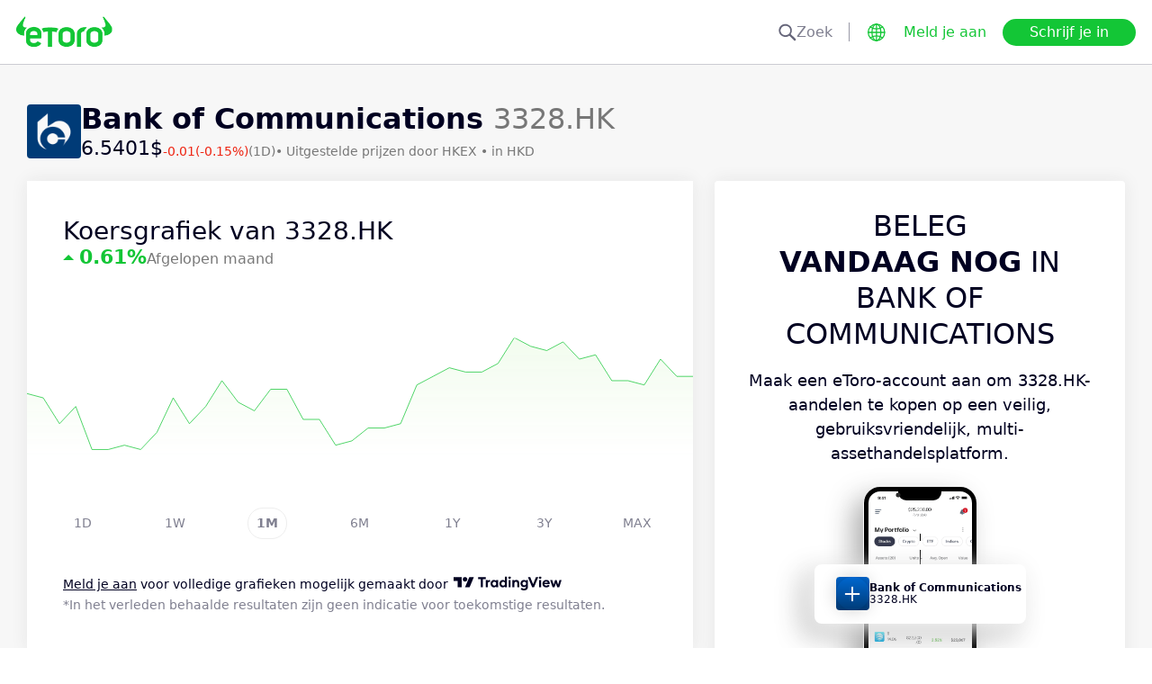

--- FILE ---
content_type: text/html; charset=utf-8
request_url: https://www.etoro.com/nl/markets/3328.hk
body_size: 25543
content:
<!DOCTYPE html><!--marketing_seo_build--><html lang="nl"><head data-generation-time="Thu Jan 22 2026 07:05:36 GMT+0000 (Coordinated Universal Time)"><script>(function(w,i,g){w[g]=w[g]||[];if(typeof w[g].push=='function')w[g].push(i)})
(window,'GTM-N7SQ5DP','google_tags_first_party');</script><script>(function(w,d,s,l){w[l]=w[l]||[];(function(){w[l].push(arguments);})('set', 'developer_id.dY2E1Nz', true);
		var f=d.getElementsByTagName(s)[0],
		j=d.createElement(s);j.async=true;j.src='/tagmetrics/';
		f.parentNode.insertBefore(j,f);
		})(window,document,'script','dataLayer');</script><meta charSet="utf-8"/><meta name="viewport" content="width=device-width, initial-scale=1"/><link rel="stylesheet" href="https://etoro-cdn.etorostatic.com/seo-pages/production/0.1.0-561-dc82a61/nl/2/_next/static/chunks/f8dafe542cd6929a.css" data-precedence="next"/><link rel="stylesheet" href="https://etoro-cdn.etorostatic.com/seo-pages/production/0.1.0-561-dc82a61/nl/2/_next/static/chunks/f0efa3f11ccbc115.css" data-precedence="next"/><link rel="stylesheet" href="https://etoro-cdn.etorostatic.com/seo-pages/production/0.1.0-561-dc82a61/nl/2/_next/static/chunks/28d4d87073438514.css" data-precedence="next"/><link rel="preload" as="script" fetchPriority="low" href="https://etoro-cdn.etorostatic.com/seo-pages/production/0.1.0-561-dc82a61/nl/2/_next/static/chunks/08e2d4553206ec80.js"/><script src="https://etoro-cdn.etorostatic.com/seo-pages/production/0.1.0-561-dc82a61/nl/2/_next/static/chunks/4a2e6ca9bc162ffe.js" async=""></script><script src="https://etoro-cdn.etorostatic.com/seo-pages/production/0.1.0-561-dc82a61/nl/2/_next/static/chunks/8b89b60031bf7467.js" async=""></script><script src="https://etoro-cdn.etorostatic.com/seo-pages/production/0.1.0-561-dc82a61/nl/2/_next/static/chunks/5997132b61dec430.js" async=""></script><script src="https://etoro-cdn.etorostatic.com/seo-pages/production/0.1.0-561-dc82a61/nl/2/_next/static/chunks/turbopack-a3a26a8e3d58ce74.js" async=""></script><script src="https://etoro-cdn.etorostatic.com/seo-pages/production/0.1.0-561-dc82a61/nl/2/_next/static/chunks/ff1a16fafef87110.js" async=""></script><script src="https://etoro-cdn.etorostatic.com/seo-pages/production/0.1.0-561-dc82a61/nl/2/_next/static/chunks/247eb132b7f7b574.js" async=""></script><script src="https://etoro-cdn.etorostatic.com/seo-pages/production/0.1.0-561-dc82a61/nl/2/_next/static/chunks/9f943ca4b5029e24.js" async=""></script><script src="https://etoro-cdn.etorostatic.com/seo-pages/production/0.1.0-561-dc82a61/nl/2/_next/static/chunks/6bcfe9a9c7c06f58.js" async=""></script><script src="https://etoro-cdn.etorostatic.com/seo-pages/production/0.1.0-561-dc82a61/nl/2/_next/static/chunks/95da8979d9f27893.js" async=""></script><script src="https://etoro-cdn.etorostatic.com/seo-pages/production/0.1.0-561-dc82a61/nl/2/_next/static/chunks/d1074ffb4bc9fd82.js" async=""></script><link rel="preload" href="https://accounts.google.com/gsi/client" as="script"/><link rel="icon" type="image/png" sizes="48x48" href="/favicon-48x48.png"/><link rel="icon" type="image/png" sizes="32x32" href="https://etoro-cdn.etorostatic.com/web-client/favicon/favicon-32x32.png"/><link rel="icon" type="image/png" sizes="16x16" href="https://etoro-cdn.etorostatic.com/web-client/favicon/favicon-16x16.png"/><link rel="icon" type="image/png" sizes="180x180" href="/apple-touch-icon.png"/><link rel="icon" type="image/png" href="/favicon.svg"/><link rel="icon" type="image/png" href="/favicon.ico"/><link rel="icon" type="image/png" href="/site.webmanifest"/><meta name="apple-mobile-web-app-title" content="eToro"/><title>Bank of Communications (3328.HK): aandelenkoers, nieuws en analistenvoorspellingen - eToro</title><meta name="description" content="Bekijk de realtime koers van Bank of Communications, inclusief noteringen, nieuws en analistenverwachtingen op eToro. Krijg inzicht in markttrends en aandelenprestaties."/><link rel="canonical" href="https://www.etoro.com/nl/markets/3328.hk"/><link rel="alternate" hrefLang="ar" href="https://www.etoro.com/ar/markets/3328.hk"/><link rel="alternate" hrefLang="cs-cz" href="https://www.etoro.com/cs-cz/markets/3328.hk"/><link rel="alternate" hrefLang="en" href="https://www.etoro.com/markets/3328.hk"/><link rel="alternate" hrefLang="es" href="https://www.etoro.com/es/markets/3328.hk"/><link rel="alternate" hrefLang="da-dk" href="https://www.etoro.com/da-dk/markets/3328.hk"/><link rel="alternate" hrefLang="de" href="https://www.etoro.com/de/markets/3328.hk"/><link rel="alternate" hrefLang="fi" href="https://www.etoro.com/fi/markets/3328.hk"/><link rel="alternate" hrefLang="fr" href="https://www.etoro.com/fr/markets/3328.hk"/><link rel="alternate" hrefLang="it" href="https://www.etoro.com/it/markets/3328.hk"/><link rel="alternate" hrefLang="nb-no" href="https://www.etoro.com/nb-no/markets/3328.hk"/><link rel="alternate" hrefLang="nl" href="https://www.etoro.com/nl/markets/3328.hk"/><link rel="alternate" hrefLang="pl" href="https://www.etoro.com/pl/markets/3328.hk"/><link rel="alternate" hrefLang="pt-pt" href="https://www.etoro.com/pt-pt/markets/3328.hk"/><link rel="alternate" hrefLang="ro" href="https://www.etoro.com/ro/markets/3328.hk"/><link rel="alternate" hrefLang="ru" href="https://www.etoro.com/ru/markets/3328.hk"/><link rel="alternate" hrefLang="sv" href="https://www.etoro.com/sv/markets/3328.hk"/><link rel="alternate" hrefLang="vi-vn" href="https://www.etoro.com/vi-vn/markets/3328.hk"/><link rel="alternate" hrefLang="zh" href="https://www.etoro.com/zh/markets/3328.hk"/><link rel="alternate" hrefLang="zh-tw" href="https://www.etoro.com/zh-tw/markets/3328.hk"/><link rel="alternate" hrefLang="el" href="https://www.etoro.com/el/markets/3328.hk"/><link rel="alternate" hrefLang="x-default" href="https://www.etoro.com/markets/3328.hk"/><meta property="og:title" content="Bank of Communications (3328.HK): aandelenkoers, nieuws en analistenvoorspellingen - eToro"/><meta property="og:description" content="Bekijk de realtime koers van Bank of Communications, inclusief noteringen, nieuws en analistenverwachtingen op eToro. Krijg inzicht in markttrends en aandelenprestaties."/><meta property="og:url" content="https://www.etoro.com/nl/markets/3328.hk"/><meta property="og:locale" content="nl"/><meta property="og:image" content="https://etoro-cdn.etorostatic.com/market-avatars/2327/150x150.png"/><meta property="og:type" content="website"/><meta name="twitter:card" content="summary_large_image"/><meta name="twitter:title" content="Bank of Communications (3328.HK): aandelenkoers, nieuws en analistenvoorspellingen - eToro"/><meta name="twitter:description" content="Bekijk de realtime koers van Bank of Communications, inclusief noteringen, nieuws en analistenverwachtingen op eToro. Krijg inzicht in markttrends en aandelenprestaties."/><meta name="twitter:image" content="https://etoro-cdn.etorostatic.com/market-avatars/2327/150x150.png"/><link rel="icon" href="/favicon-48x48.png" type="image/png"/><link rel="icon" href="https://etoro-cdn.etorostatic.com/web-client/favicon/favicon-32x32.png" type="image/png"/><link rel="icon" href="https://etoro-cdn.etorostatic.com/web-client/favicon/favicon-16x16.png" type="image/png"/><link rel="apple-touch-icon" href="/apple-touch-icon.png"/><link rel="icon" href="/favicon.svg" type="image/svg+xml"/><link rel="shortcut icon" href="/favicon.ico"/><link rel="manifest" href="/site.webmanifest"/><script id="etoro-gtm">(function(w,d,s,l,i){w[l]=w[l]||[];w[l].push({'gtm.start':
            new Date().getTime(),event:'gtm.js'});var f=d.getElementsByTagName(s)[0],
        j=d.createElement(s),dl=l!='dataLayer'?'&l='+l:'';j.async=true;j.src=
        'https://www.googletagmanager.com/gtm.js?id='+i+dl;f.parentNode.insertBefore(j,f);
    })(window,document,'script','dataLayer','GTM-N7SQ5DP');</script><script type="application/ld+json">{"@context":"https://schema.org","@type":"Product","name":"Bank of Communications","description":"De Bank of Communications Co. Ltd. dateert uit de vroege jaren van de 20e eeuw. Dit bedrijf was de eerste handelsbank op basis van gezamenlijke aandelen in China en de eerste geïntegreerde handelsbank die bank-, verzekerings- en effectenactiviteiten uitvoerde. Ook was dit de eerste binnenlandse grootschalige handelsbank die erin slaagde buitenlands kapitaal aan te trekken en overzees op een aandelenbeurs te worden opgenomen. De primaire activiteiten van de Groep omvatten bancaire diensten voor bedrijven en particulieren, schatkistbeheer en andere activiteiten. Deze bank maakt negen jaar achtereen deel uit van de lijst 'Top 500 Global Companies' van FORTUNE en bekleedt een hoge positie op het gebied van Tier-1-kapitaal. Beleg in dit instrument en blijf op de hoogte van recente koerswijzigingen van 3328.HK.","image":"https://etoro-cdn.etorostatic.com/market-avatars/2327/150x150.png","sku":"3328.HK","offers":{"@type":"Offer","price":6.5401,"priceCurrency":"HKD","availability":"http://schema.org/InStock"}}</script><script src="https://etoro-cdn.etorostatic.com/seo-pages/production/0.1.0-561-dc82a61/nl/2/_next/static/chunks/664adc71bc2617c2.js" noModule=""></script></head><body class=""><div hidden=""><!--$--><!--/$--></div><noscript><iframe src="https://www.googletagmanager.com/ns.html?id=GTM-N7SQ5DP" height="0" width="0" style="display:none;visibility:hidden"></iframe></noscript><div class="index-module-scss-module__KdAblW__root"><div class="index-module-scss-module__OD8KJq__headerPlaceholder"></div><header class="index-module-scss-module__OD8KJq__root" data-automation-id="SEO-page-header-wrapp"><div class="index-module-scss-module__OD8KJq__headerContainer"><div class="index-module-scss-module__OD8KJq__header"><div class="index-module-scss-module__OD8KJq__headerWrapper"><a href="https://www.etoro.com/nl/" data-automation-id="HeaderLogoLink"><div class="index-module-scss-module__OD8KJq__logoPart"><div class="index-module-scss-module__OD8KJq__logoWrapper" style="position:relative"><img alt="Startpagina van eToro - Beleggings- en handelsplatform" loading="lazy" decoding="async" data-nimg="fill" style="position:absolute;height:100%;width:100%;left:0;top:0;right:0;bottom:0;color:transparent" src="https://etoro-cdn.etorostatic.com/web-client/img/login-logo-hd.png"/></div></div></a><div class="index-module-scss-module__OD8KJq__actionsDesktop"><div class="index-module-scss-module__HWkBpG__searchLabel" data-automation-id="SearchDesktopLabel"><div class="ets-dark-blue-60 index-module-scss-module__HWkBpG__searchPlaceholder"><img alt="Search" loading="lazy" width="20" height="20" decoding="async" data-nimg="1" style="color:transparent" src="https://etoro-cdn.etorostatic.com/seo-pages/images/search.svg"/>Zoek</div><div class="index-module-scss-module__HWkBpG__divider"></div></div><form class="index-module-scss-module__n6vB_a__searchForm" data-automation-id="SearchDesktopForm"><button type="submit" class="index-module-scss-module__n6vB_a__searchButton" data-automation-id="SearchDesktopButton"><img alt="Search" loading="lazy" width="20" height="20" decoding="async" data-nimg="1" class="index-module-scss-module__n6vB_a__searchIcon" style="color:transparent" src="https://etoro-cdn.etorostatic.com/seo-pages/images/search.svg"/></button><input class="ets-plain-text index-module-scss-module__n6vB_a__input" placeholder="Zoek" type="text" data-automation-id="SearchDesktopInput"/></form><div class="index-module-scss-module__ls5w0a__languagesSwitcher"><div class="index-module-scss-module__ls5w0a__languagesSwitcherIcon" data-automation-id="language_icon"><img alt="Languages" loading="lazy" width="20" height="20" decoding="async" data-nimg="1" style="color:transparent" src="https://etoro-cdn.etorostatic.com/seo-pages/images/languagesWorld.svg"/></div><span class="index-module-scss-module__ls5w0a__languageLabel">Taal</span></div><a data-automation-id="HeaderLoginButton" class="ets-button-no-borders-green ets-button-small" href="https://www.etoro.com/nl/login">Meld je aan</a><a data-automation-id="HeaderSignUpButton" class="ets-button-green ets-button-medium" href="https://www.etoro.com/nl/accounts/sign-up">Schrijf je in</a></div><div class="index-module-scss-module__OD8KJq__actionsMobile"><div class="index-module-scss-module___mDQ0a__root"><a data-automation-id="HeaderMobileActionsLoginButton" class="ets-button-no-borders-black ets-button-small index-module-scss-module__Rx9o8a__underline index-module-scss-module___mDQ0a__homepageButton" href="https://www.etoro.com/nl/login">Meld je aan</a><div class="index-module-scss-module___mDQ0a__mobileDivider"></div><div class="index-module-scss-module__5gRMAW__burgerContainer" data-automation-id="BurgerIcon"><span class="index-module-scss-module__5gRMAW__line index-module-scss-module__5gRMAW__topLine"></span><span class="index-module-scss-module__5gRMAW__line index-module-scss-module__5gRMAW__mediumLine"></span><span class="index-module-scss-module__5gRMAW__line index-module-scss-module__5gRMAW__bottomLine"></span></div></div></div></div></div></div></header><div class="index-module-scss-module__KdAblW__page"><div class="index-module-scss-module__O4JXva__widgets"><div class="index-module-scss-module__O4JXva__titleContainer"><div class="index-module-scss-module__O4JXva__widgetLeftColumn" data-automation-id="title-widget"><div class="index-module-scss-module__lV_PRW__root"><div class="index-module-scss-module__DQ2PEW__root"><div class="index-module-scss-module__DQ2PEW__iconWrapper" style="position:relative"><img alt="Stocks-3328.HK-Bank of Communications" loading="lazy" decoding="async" data-nimg="fill" class="index-module-scss-module__DQ2PEW__icon" style="position:absolute;height:100%;width:100%;left:0;top:0;right:0;bottom:0;color:transparent" src="https://etoro-cdn.etorostatic.com/market-avatars/2327/150x150.png"/></div><div class="index-module-scss-module__DQ2PEW__content"><h1 class="ets-title-h1 ets-dark-medium-gray index-module-scss-module__DQ2PEW__title"><b>Bank of Communications </b> 3328.HK</h1><div class="index-module-scss-module__DQ2PEW__instrumentInfo"><div class="index-module-scss-module__DQ2PEW__priceInfo"><span data-automation-id="InstrumentShortInfoPrice" class="ets-title-h3 ets-number index-module-scss-module__DQ2PEW__price">6.5401‎$‎</span><span data-automation-id="InstrumentShortInfoDelta" class="ets-font-xxs ets-number ets-negative">-0.01</span><span data-automation-id="InstrumentShortInfoDeltaPercent" class="ets-font-xxs ets-number ets-negative">(-0.15%)</span><span class="ets-font-xxs ets-dark-medium-gray">(1D)</span></div><div><span class="ets-font-xxs ets-dark-medium-gray index-module-scss-module__KQe35G__delimiter"> • </span><span class="ets-font-xxs ets-dark-medium-gray">Uitgestelde prijzen door<!-- --> <!-- -->HKEX</span><span class="ets-font-xxs ets-dark-medium-gray index-module-scss-module__KQe35G__delimiter"> • </span><span class="ets-font-xxs ets-dark-medium-gray">in HKD</span></div></div></div></div></div></div></div></div><div class="index-module-scss-module__O4JXva__widgets"><style>
 #AssetPageContainer {
    display: flex;
    flex-direction: column;
  
    @media (min-width: 1024px) {
      display: block;
    }
  }
</style><div class="index-module-scss-module__O4JXva__container" id="AssetPageContainer"><div class="index-module-scss-module__O4JXva__widgetRightColumn" style="order:5" data-automation-id="forecast-widget"><div class="index-module-scss-module__O4JXva__anchor" id="forecast"></div></div><div class="index-module-scss-module__O4JXva__widgetRightColumn mobileEvenWidget" style="order:4" data-automation-id="cta-widget"><div class="index-module-scss-module__O4JXva__anchor" id="cta"></div><div data-automation-id="WidgetContainer" class="index-module-scss-module__4yH8cW__root index-module-scss-module__ILWE8a__ctaWidget index-module-scss-module__ILWE8a__widget"><div><div class="index-module-scss-module__USmNyG__root"><div class="ets-title-h1 index-module-scss-module__USmNyG__title">Beleg <br /><b>vandaag nog</b> in Bank of Communications </div><div class="ets-plain-text index-module-scss-module__USmNyG__description">Maak een eToro-account aan om 3328.HK-aandelen te kopen op een veilig, gebruiksvriendelijk, multi-assethandelsplatform.</div><div class="index-module-scss-module__USmNyG__phone"><div class="index-module-scss-module__jJfk1W__root" style="position:relative"><img data-automation-id="PhoneWithImageContentImage" alt="Handel in Bank of Communications" loading="lazy" decoding="async" data-nimg="fill" class="index-module-scss-module__jJfk1W__image" style="position:absolute;height:100%;width:100%;left:0;top:0;right:0;bottom:0;color:transparent" src="https://etoro-cdn.etorostatic.com/seo-pages/images/ctaStockPortfolio.png"/><div class="index-module-scss-module__jJfk1W__phoneScreenNotch"></div><div class="index-module-scss-module__jJfk1W__phoneControl index-module-scss-module__jJfk1W__phoneControlPrimary"></div><div class="index-module-scss-module__jJfk1W__phoneControl index-module-scss-module__jJfk1W__phoneControlLeft index-module-scss-module__jJfk1W__phoneControlMute"></div><div class="index-module-scss-module__jJfk1W__phoneControl index-module-scss-module__jJfk1W__phoneControlLeft index-module-scss-module__jJfk1W__phoneControlVolumeUp"></div><div class="index-module-scss-module__jJfk1W__phoneControl index-module-scss-module__jJfk1W__phoneControlLeft index-module-scss-module__jJfk1W__phoneControlVolumeDown"></div></div><div class="index-module-scss-module__USmNyG__instrumentInfo"><div class="index-module-scss-module__USmNyG__instrumentInfoIcon index-module-scss-module__USmNyG__instrumentInfoIconLogo" style="position:relative"><img alt="Handel in Bank of Communications" loading="lazy" decoding="async" data-nimg="fill" style="position:absolute;height:100%;width:100%;left:0;top:0;right:0;bottom:0;color:transparent" src="https://etoro-cdn.etorostatic.com/market-avatars/2327/150x150.png"/></div><div class="index-module-scss-module__USmNyG__instrumentInfoName"><b>Bank of Communications</b> <!-- -->3328.HK</div><div style="background-color:#003B77;width:37px" class="index-module-scss-module__USmNyG__instrumentInfoIcon index-module-scss-module__USmNyG__instrumentInfoIconRounded index-module-scss-module__USmNyG__instrumentInfoIconOut"><svg class="index-module-scss-module__USmNyG__plusIcon" viewBox="0 0 38 39" xmlns="http://www.w3.org/2000/svg" fill="#F7F7F7"><rect x="9.0127" y="18.2498" width="20.0568" height="2.50711" rx="1.25355"></rect><rect x="17.7876" y="29.5317" width="20.0568" height="2.50711" rx="1.25355" transform="rotate(-90 17.7876 29.5317)"></rect></svg></div></div></div><div class="index-module-scss-module__USmNyG__button"><a data-automation-id="CTAButton" class="ets-button-green ets-button-large" href="https://www.etoro.com/nl/accounts/sign-up">Koop Bank of Communications</a></div></div></div></div></div><div class="index-module-scss-module__O4JXva__widgetRightColumn" style="order:7" data-automation-id="trending-widget"><div class="index-module-scss-module__O4JXva__anchor" id="trending"></div><div data-automation-id="WidgetContainer" class="index-module-scss-module__4yH8cW__root"><div><div class="ets-title-h2" data-automation-id="widget-title"><h2>Trending <b>aandelen</b></h2></div><div class="ets-plain-text ets-no-hyphen index-module-scss-module__yRXdwG__description" data-automation-id="widget-description">Bekijk de aandelen met de grootste dagelijkse volumepieken ten opzichte van hun 3-maandelijks gemiddelde.</div></div><div><div class="index-module-scss-module__FbOL9q__root"><div class="index-module-scss-module__FbOL9q__column"><div class="index-module-scss-module__FbOL9q__row" data-automation-id="trending-instruments-card"><a href="https://www.etoro.com/nl/markets/indv.l"><div class="index-module-scss-module__EvJ6dq__row"><img alt="Indivior PLC Prijs" loading="lazy" width="60" height="60" decoding="async" data-nimg="1" class="index-module-scss-module__EvJ6dq__icon" style="color:transparent" src="https://etoro-cdn.etorostatic.com/market-avatars/2751/150x150.png"/><div class="ets-plain-text ets-bold index-module-scss-module__EvJ6dq__instrumentName">INDV.L</div><div class="ets-plain-text ets-dark-blue-60 index-module-scss-module__EvJ6dq__instrumentDisplayName">Indivior PLC</div><div class="ets-plain-text ets-number ets-bold index-module-scss-module__EvJ6dq__price">1,243.13‎p‎</div><div class="ets-plain-text ets-number ets-positive index-module-scss-module__EvJ6dq__deltaPercent" data-automation-id="TrendingRowDeltaPercent">+1.55%</div></div></a><hr class="index-module-scss-module__FbOL9q__horizontalLine"/></div><div class="index-module-scss-module__FbOL9q__row" data-automation-id="trending-instruments-card"><a href="https://www.etoro.com/nl/markets/flng.ol"><div class="index-module-scss-module__EvJ6dq__row"><img alt="FLEX LNG Ltd Prijs" loading="lazy" width="60" height="60" decoding="async" data-nimg="1" class="index-module-scss-module__EvJ6dq__icon" style="color:transparent" src="https://etoro-cdn.etorostatic.com/market-avatars/12837/150x150.png"/><div class="ets-plain-text ets-bold index-module-scss-module__EvJ6dq__instrumentName">FLNG.OL</div><div class="ets-plain-text ets-dark-blue-60 index-module-scss-module__EvJ6dq__instrumentDisplayName">FLEX LNG Ltd</div><div class="ets-plain-text ets-number ets-bold index-module-scss-module__EvJ6dq__price">248.62‎kr‎</div><div class="ets-plain-text ets-number index-module-scss-module__EvJ6dq__deltaPercent" data-automation-id="TrendingRowDeltaPercent">0%</div></div></a><hr class="index-module-scss-module__FbOL9q__horizontalLine"/></div><div class="index-module-scss-module__FbOL9q__row" data-automation-id="trending-instruments-card"><a href="https://www.etoro.com/nl/markets/3808.hk"><div class="index-module-scss-module__EvJ6dq__row"><img alt="Sinotruk Hong Kong Ltd Prijs" loading="lazy" width="60" height="60" decoding="async" data-nimg="1" class="index-module-scss-module__EvJ6dq__icon" style="color:transparent" src="https://etoro-cdn.etorostatic.com/market-avatars/13737/150x150.png"/><div class="ets-plain-text ets-bold index-module-scss-module__EvJ6dq__instrumentName">3808.HK</div><div class="ets-plain-text ets-dark-blue-60 index-module-scss-module__EvJ6dq__instrumentDisplayName">Sinotruk Hong Kong Ltd</div><div class="ets-plain-text ets-number ets-bold index-module-scss-module__EvJ6dq__price">32.39‎$‎</div><div class="ets-plain-text ets-number ets-positive index-module-scss-module__EvJ6dq__deltaPercent" data-automation-id="TrendingRowDeltaPercent">+0.47%</div></div></a><hr class="index-module-scss-module__FbOL9q__horizontalLine"/></div><div class="index-module-scss-module__FbOL9q__row" data-automation-id="trending-instruments-card"><a href="https://www.etoro.com/nl/markets/saro"><div class="index-module-scss-module__EvJ6dq__row"><img alt="StandardAero Inc Prijs" loading="lazy" width="60" height="60" decoding="async" data-nimg="1" class="index-module-scss-module__EvJ6dq__icon" style="color:transparent" src="https://etoro-cdn.etorostatic.com/market-avatars/14437/150x150.png"/><div class="ets-plain-text ets-bold index-module-scss-module__EvJ6dq__instrumentName">SARO</div><div class="ets-plain-text ets-dark-blue-60 index-module-scss-module__EvJ6dq__instrumentDisplayName">StandardAero Inc</div><div class="ets-plain-text ets-number ets-bold index-module-scss-module__EvJ6dq__price">31.93‎$‎</div><div class="ets-plain-text ets-number ets-negative index-module-scss-module__EvJ6dq__deltaPercent" data-automation-id="TrendingRowDeltaPercent">-0.31%</div></div></a><hr class="index-module-scss-module__FbOL9q__horizontalLine"/></div></div><div class="index-module-scss-module__FbOL9q__column"><div class="index-module-scss-module__FbOL9q__row" data-automation-id="trending-instruments-card"><a href="https://www.etoro.com/nl/markets/dwl.l"><div class="index-module-scss-module__EvJ6dq__row"><img alt="Dowlais Group PLC Prijs" loading="lazy" width="60" height="60" decoding="async" data-nimg="1" class="index-module-scss-module__EvJ6dq__icon" style="color:transparent" src="https://etoro-cdn.etorostatic.com/market-avatars/1443/150x150.png"/><div class="ets-plain-text ets-bold index-module-scss-module__EvJ6dq__instrumentName">DWL.L</div><div class="ets-plain-text ets-dark-blue-60 index-module-scss-module__EvJ6dq__instrumentDisplayName">Dowlais Group PLC</div><div class="ets-plain-text ets-number ets-bold index-module-scss-module__EvJ6dq__price">96.70‎p‎</div><div class="ets-plain-text ets-number ets-positive index-module-scss-module__EvJ6dq__deltaPercent" data-automation-id="TrendingRowDeltaPercent">+4.19%</div></div></a><hr class="index-module-scss-module__FbOL9q__horizontalLine"/></div><div class="index-module-scss-module__FbOL9q__row" data-automation-id="trending-instruments-card"><a href="https://www.etoro.com/nl/markets/nrp.nv"><div class="index-module-scss-module__EvJ6dq__row"><img alt="Nepi Rockcastle NV Prijs" loading="lazy" width="60" height="60" decoding="async" data-nimg="1" class="index-module-scss-module__EvJ6dq__icon" style="color:transparent" src="https://etoro-cdn.etorostatic.com/market-avatars/12644/150x150.png"/><div class="ets-plain-text ets-bold index-module-scss-module__EvJ6dq__instrumentName">NRP.NV</div><div class="ets-plain-text ets-dark-blue-60 index-module-scss-module__EvJ6dq__instrumentDisplayName">Nepi Rockcastle NV</div><div class="ets-plain-text ets-number ets-bold index-module-scss-module__EvJ6dq__price">7.60‎€‎</div><div class="ets-plain-text ets-number ets-negative index-module-scss-module__EvJ6dq__deltaPercent" data-automation-id="TrendingRowDeltaPercent">-1.30%</div></div></a><hr class="index-module-scss-module__FbOL9q__horizontalLine"/></div><div class="index-module-scss-module__FbOL9q__row" data-automation-id="trending-instruments-card"><a href="https://www.etoro.com/nl/markets/cury.l"><div class="index-module-scss-module__EvJ6dq__row"><img alt="Currys PLC Prijs" loading="lazy" width="60" height="60" decoding="async" data-nimg="1" class="index-module-scss-module__EvJ6dq__icon" style="color:transparent" src="https://etoro-cdn.etorostatic.com/market-avatars/2679/150x150.png"/><div class="ets-plain-text ets-bold index-module-scss-module__EvJ6dq__instrumentName">CURY.L</div><div class="ets-plain-text ets-dark-blue-60 index-module-scss-module__EvJ6dq__instrumentDisplayName">Currys PLC</div><div class="ets-plain-text ets-number ets-bold index-module-scss-module__EvJ6dq__price">134.79‎p‎</div><div class="ets-plain-text ets-number ets-positive index-module-scss-module__EvJ6dq__deltaPercent" data-automation-id="TrendingRowDeltaPercent">+7.74%</div></div></a><hr class="index-module-scss-module__FbOL9q__horizontalLine"/></div><div class="index-module-scss-module__FbOL9q__row" data-automation-id="trending-instruments-card"><a href="https://www.etoro.com/nl/markets/qia.de"><div class="index-module-scss-module__EvJ6dq__row"><img alt="QIAGEN Prijs" loading="lazy" width="60" height="60" decoding="async" data-nimg="1" class="index-module-scss-module__EvJ6dq__icon" style="color:transparent" src="https://etoro-cdn.etorostatic.com/market-avatars/2514/150x150.png"/><div class="ets-plain-text ets-bold index-module-scss-module__EvJ6dq__instrumentName">QIA.DE</div><div class="ets-plain-text ets-dark-blue-60 index-module-scss-module__EvJ6dq__instrumentDisplayName">QIAGEN</div><div class="ets-plain-text ets-number ets-bold index-module-scss-module__EvJ6dq__price">47.00‎€‎</div><div class="ets-plain-text ets-number ets-negative index-module-scss-module__EvJ6dq__deltaPercent" data-automation-id="TrendingRowDeltaPercent">-1.47%</div></div></a><hr class="index-module-scss-module__FbOL9q__horizontalLine"/></div></div></div></div></div></div><div class="index-module-scss-module__O4JXva__widgetRightColumn" style="order:9" data-automation-id="news-widget"><div class="index-module-scss-module__O4JXva__anchor" id="news"></div></div><div class="index-module-scss-module__O4JXva__widgetRightColumn mobileEvenWidget" style="order:12" data-automation-id="aboutSecondary-widget"><div class="index-module-scss-module__O4JXva__anchor" id="aboutSecondary"></div></div><div class="index-module-scss-module__O4JXva__widgetLeftColumn" style="order:1" data-automation-id="priceChart-widget"><div class="index-module-scss-module__O4JXva__anchor" id="priceChart"></div><div data-automation-id="WidgetContainer" class="index-module-scss-module__4yH8cW__root index-module-scss-module__-_GOEa__priceChartWidget index-module-scss-module__-_GOEa__widget"><div><div class="index-module-scss-module__Z1Fihq__root"><div class="index-module-scss-module__Z1Fihq__header"><div class="index-module-scss-module__IBDT3a__root"><div class="index-module-scss-module__IBDT3a__mainInfo"><h2 class="ets-title-h2">Koersgrafiek van 3328.HK</h2><div class="index-module-scss-module__IBDT3a__priceInfo"><div class="index-module-scss-module__IBDT3a__deltaInfo"><div data-automation-id="PriceChartHeaderTriangle" class="index-module-scss-module__IBDT3a__triangleValuePositive"></div><div class="ets-title-h3 ets-bold index-module-scss-module__IBDT3a__deltaPercent ets-positive">‎0.61‎</div></div><div class="ets-info ets-dark-medium-gray" data-automation-id="PriceChartHeaderPeriodText">Afgelopen maand</div></div></div></div></div><div data-automation-id="PriceChartContent" style="height:230px" class="index-module-scss-module__Z1Fihq__chartContainer"><div class="index-module-scss-module__Z1Fihq__chartSvg"><svg version="1.1" xmlns="http://www.w3.org/2000/svg" width="100%" height="178" viewBox="0 0 1000 178" role="img" aria-label=""><defs><filter id="highcharts-drop-shadow-1"><feDropShadow dx="1" dy="1" flood-color="#000000" flood-opacity="0.75" stdDeviation="2.5"></feDropShadow></filter><clipPath id="highcharts-c2w8o5l-8-"><rect x="0" y="0" width="1000" height="178" fill="none"></rect></clipPath><clipPath id="highcharts-c2w8o5l-12-"><rect x="0" y="0" width="1000" height="178" fill="none"></rect></clipPath><linearGradient x1="0" y1="0" x2="0" y2="1" id="highcharts-c2w8o5l-13"><stop offset="0" stop-color="#f2fcee" stop-opacity="1"></stop><stop offset="1" stop-color="#f2fcee00" stop-opacity="1"></stop></linearGradient></defs><rect fill="#ffffff" filter="none" x="0" y="0" width="1000" height="178" rx="0" ry="0"></rect><g data-z-index="3" filter="none"><g data-z-index="0.1" opacity="1" transform="translate(0,0) scale(1 1)" clip-path="url(#highcharts-c2w8o5l-12-)"><path fill="url(#highcharts-c2w8o5l-13)" d="M 0 83.99999999999972 L 24.390243902439025 90.47149460708798 L 48.78048780487805 129.235747303544 L 73.17073170731707 103.41448382126336 L 97.5609756097561 168 L 121.95121951219512 168 L 146.34146341463415 161.5285053929123 L 170.7317073170732 168 L 195.1219512195122 142.17873651771936 L 219.5121951219512 90.47149460708798 L 243.90243902439025 129.235747303544 L 268.2926829268293 103.41448382126336 L 292.6829268292683 64.65023112480736 L 317.0731707317073 96.94298921417568 L 341.4634146341464 109.88597842835107 L 365.8536585365854 77.52850539291202 L 390.2439024390244 77.52850539291202 L 414.6341463414634 122.7642526964563 L 439.0243902439024 122.7642526964563 L 463.4146341463415 161.5285053929123 L 487.8048780487805 155.05701078582462 L 512.1951219512196 135.7072419106317 L 536.5853658536586 135.7072419106317 L 560.9756097560976 129.235747303544 L 585.3658536585366 71.05701078582433 L 609.7560975609756 58.17873651771967 L 634.1463414634146 45.235747303543704 L 658.5365853658536 51.70724191063197 L 682.9268292682927 51.70724191063197 L 707.3170731707318 38.76425269645601 L 731.7073170731708 0 L 756.0975609756098 12.942989214175388 L 780.4878048780488 19.414483821263655 L 804.8780487804878 6.471494607087694 L 829.2682926829268 32.29275808936831 L 853.6585365853658 25.821263482280624 L 878.0487804878048 64.65023112480736 L 902.439024390244 64.65023112480736 L 926.829268292683 71.05701078582433 L 951.219512195122 32.29275808936831 L 975.609756097561 58.17873651771967 L 1000 58.17873651771967 L 1000 178 L 975.609756097561 178 L 951.219512195122 178 L 926.829268292683 178 L 902.439024390244 178 L 878.0487804878048 178 L 853.6585365853658 178 L 829.2682926829268 178 L 804.8780487804878 178 L 780.4878048780488 178 L 756.0975609756098 178 L 731.7073170731708 178 L 707.3170731707316 178 L 682.9268292682927 178 L 658.5365853658536 178 L 634.1463414634146 178 L 609.7560975609756 178 L 585.3658536585366 178 L 560.9756097560976 178 L 536.5853658536585 178 L 512.1951219512196 178 L 487.80487804878044 178 L 463.4146341463414 178 L 439.0243902439024 178 L 414.6341463414634 178 L 390.2439024390244 178 L 365.8536585365854 178 L 341.4634146341464 178 L 317.07317073170725 178 L 292.68292682926824 178 L 268.29268292682923 178 L 243.90243902439022 178 L 219.5121951219512 178 L 195.1219512195122 178 L 170.7317073170732 178 L 146.34146341463418 178 L 121.95121951219517 178 L 97.56097560975604 178 L 73.17073170731703 178 L 48.78048780487802 178 L 24.39024390243901 178 L 0 178 Z" data-z-index="0"></path><path fill="none" d="M 0 83.99999999999972 L 24.390243902439025 90.47149460708798 L 48.78048780487805 129.235747303544 L 73.17073170731707 103.41448382126336 L 97.5609756097561 168 L 121.95121951219512 168 L 146.34146341463415 161.5285053929123 L 170.7317073170732 168 L 195.1219512195122 142.17873651771936 L 219.5121951219512 90.47149460708798 L 243.90243902439025 129.235747303544 L 268.2926829268293 103.41448382126336 L 292.6829268292683 64.65023112480736 L 317.0731707317073 96.94298921417568 L 341.4634146341464 109.88597842835107 L 365.8536585365854 77.52850539291202 L 390.2439024390244 77.52850539291202 L 414.6341463414634 122.7642526964563 L 439.0243902439024 122.7642526964563 L 463.4146341463415 161.5285053929123 L 487.8048780487805 155.05701078582462 L 512.1951219512196 135.7072419106317 L 536.5853658536586 135.7072419106317 L 560.9756097560976 129.235747303544 L 585.3658536585366 71.05701078582433 L 609.7560975609756 58.17873651771967 L 634.1463414634146 45.235747303543704 L 658.5365853658536 51.70724191063197 L 682.9268292682927 51.70724191063197 L 707.3170731707318 38.76425269645601 L 731.7073170731708 0 L 756.0975609756098 12.942989214175388 L 780.4878048780488 19.414483821263655 L 804.8780487804878 6.471494607087694 L 829.2682926829268 32.29275808936831 L 853.6585365853658 25.821263482280624 L 878.0487804878048 64.65023112480736 L 902.439024390244 64.65023112480736 L 926.829268292683 71.05701078582433 L 951.219512195122 32.29275808936831 L 975.609756097561 58.17873651771967 L 1000 58.17873651771967" data-z-index="1" stroke="#13c636" stroke-width="1" stroke-linejoin="round" stroke-linecap="round" filter="none"></path><path fill="none" d="M 0 83.99999999999972 L 24.390243902439025 90.47149460708798 L 48.78048780487805 129.235747303544 L 73.17073170731707 103.41448382126336 L 97.5609756097561 168 L 121.95121951219512 168 L 146.34146341463415 161.5285053929123 L 170.7317073170732 168 L 195.1219512195122 142.17873651771936 L 219.5121951219512 90.47149460708798 L 243.90243902439025 129.235747303544 L 268.2926829268293 103.41448382126336 L 292.6829268292683 64.65023112480736 L 317.0731707317073 96.94298921417568 L 341.4634146341464 109.88597842835107 L 365.8536585365854 77.52850539291202 L 390.2439024390244 77.52850539291202 L 414.6341463414634 122.7642526964563 L 439.0243902439024 122.7642526964563 L 463.4146341463415 161.5285053929123 L 487.8048780487805 155.05701078582462 L 512.1951219512196 135.7072419106317 L 536.5853658536586 135.7072419106317 L 560.9756097560976 129.235747303544 L 585.3658536585366 71.05701078582433 L 609.7560975609756 58.17873651771967 L 634.1463414634146 45.235747303543704 L 658.5365853658536 51.70724191063197 L 682.9268292682927 51.70724191063197 L 707.3170731707318 38.76425269645601 L 731.7073170731708 0 L 756.0975609756098 12.942989214175388 L 780.4878048780488 19.414483821263655 L 804.8780487804878 6.471494607087694 L 829.2682926829268 32.29275808936831 L 853.6585365853658 25.821263482280624 L 878.0487804878048 64.65023112480736 L 902.439024390244 64.65023112480736 L 926.829268292683 71.05701078582433 L 951.219512195122 32.29275808936831 L 975.609756097561 58.17873651771967 L 1000 58.17873651771967" data-z-index="2" stroke-linecap="round" stroke-linejoin="round" stroke="rgba(192,192,192,0.0001)" stroke-width="21"></path></g></g></svg></div></div><div class="index-module-scss-module__Z1Fihq__periods"><div class="index-module-scss-module__ldOxaW__root"><div class="index-module-scss-module__ldOxaW__periods"><div class="ets-secondary-info ets-dark-medium-gray index-module-scss-module__ldOxaW__period" data-automation-id="PriceChartPeriodPeriod">1D</div><div class="ets-secondary-info ets-dark-medium-gray index-module-scss-module__ldOxaW__period" data-automation-id="PriceChartPeriodPeriod">1W</div><div class="ets-secondary-info ets-dark-medium-gray index-module-scss-module__ldOxaW__period ets-bold ets-dark-blue index-module-scss-module__ldOxaW__activePeriod" data-automation-id="PriceChartPeriodActivePeriod">1M</div><div class="ets-secondary-info ets-dark-medium-gray index-module-scss-module__ldOxaW__period" data-automation-id="PriceChartPeriodPeriod">6M</div><div class="ets-secondary-info ets-dark-medium-gray index-module-scss-module__ldOxaW__period" data-automation-id="PriceChartPeriodPeriod">1Y</div><div class="ets-secondary-info ets-dark-medium-gray index-module-scss-module__ldOxaW__period" data-automation-id="PriceChartPeriodPeriod">3Y</div><div class="ets-secondary-info ets-dark-medium-gray index-module-scss-module__ldOxaW__period" data-automation-id="PriceChartPeriodPeriod">MAX</div></div></div></div><div class="index-module-scss-module__Z1Fihq__proChatReference"><div><div data-automation-id="PriceChartProReferenceText"><span class="ets-secondary-info index-module-scss-module__ibFIva__title"><a href="https://www.etoro.com/accounts/sign-up" target="_blank">Meld je aan</a> voor volledige grafieken mogelijk gemaakt door</span><img alt="TradingView logo" loading="lazy" width="120" height="16" decoding="async" data-nimg="1" class="index-module-scss-module__ibFIva__chartRefLogo" style="color:transparent" src="https://etoro-cdn.etorostatic.com/seo-pages/images/tradingViewLogo.svg"/></div><div class="ets-secondary-info ets-dark-blue-60 index-module-scss-module__ibFIva__disclaimer">*In het verleden behaalde resultaten zijn geen indicatie voor toekomstige resultaten.</div></div></div></div></div></div></div><div class="index-module-scss-module__O4JXva__widgetLeftColumn mobileEvenWidget" style="order:2" data-automation-id="tableOfContent-widget"><div class="index-module-scss-module__O4JXva__anchor" id="tableOfContent"></div><div data-automation-id="WidgetContainer" class="index-module-scss-module__4yH8cW__root index-module-scss-module__2I77hW__tableOfContentWidget index-module-scss-module__2I77hW__widget"><div><div class="index-module-scss-module__jwyylq__root"><div class="index-module-scss-module__jwyylq__content"><ul class="index-module-scss-module__jwyylq__contentInner"><div class="ets-plain-text ets-dark-blue-60 index-module-scss-module__jwyylq__actionTitle">Ga naar:</div><li class="index-module-scss-module__jwyylq__itemContainer" data-automation-id="toc-about"><a href="#about" class="ets-plain-text ets-color-dark-blue ets-link-option1 index-module-scss-module__jwyylq__item">Over  3328.HK &gt;</a></li><li class="index-module-scss-module__jwyylq__itemContainer" data-automation-id="toc-howToBuy"><a href="#howToBuy" class="ets-plain-text ets-color-dark-blue ets-link-option1 index-module-scss-module__jwyylq__item">Hoe te kopen? &gt;</a></li><li class="index-module-scss-module__jwyylq__itemContainer" data-automation-id="toc-topGuides"><a href="#topGuides" class="ets-plain-text ets-color-dark-blue ets-link-option1 index-module-scss-module__jwyylq__item">Topgidsen &gt;</a></li></ul></div></div></div></div></div><div class="index-module-scss-module__O4JXva__widgetLeftColumn" style="order:3" data-automation-id="overview-widget"><div class="index-module-scss-module__O4JXva__anchor" id="overview"></div><div data-automation-id="WidgetContainer" class="index-module-scss-module__4yH8cW__root index-module-scss-module__MD24ZW__overviewWidget index-module-scss-module__MD24ZW__widget index-module-scss-module__MD24ZW__overviewWidget--negative"><div><div class="index-module-scss-module__3e-Z_W__root"><div data-automation-id="OverviewIconContainer" class="index-module-scss-module__3e-Z_W__icon" style="position:relative"><img alt="Negatieve trend activum" loading="lazy" decoding="async" data-nimg="fill" style="position:absolute;height:100%;width:100%;left:0;top:0;right:0;bottom:0;color:transparent" src="https://etoro-cdn.etorostatic.com/seo-pages/images/overviewNegative.svg"/></div><div class="index-module-scss-module__3e-Z_W__title"><div><div class="ets-title-h2" data-automation-id="widget-title"><h2>De aandelenkoers van Bank of Communications <b>daalt deze week.</b></h2></div></div><div class="index-module-scss-module__ApjPca__root" data-automation-id="overview-I-icon"><div class="ets-bold ets-dark-medium-gray index-module-scss-module__ApjPca__infoIcon" style="color:#13c636;border-color:#13c636">i</div><div class="index-module-scss-module__ApjPca__tooltip" data-automation-id="overview-widget-tooltip"><div class="index-module-scss-module__ApjPca__tooltipHeader" style="background-color:#13c636"></div><div class="ets-secondary-info ets-dark-blue index-module-scss-module__ApjPca__tooltipContent"><span>Een 'stijgende' prijs geeft aan dat de weekprijs met meer dan 0,5% is gestegen.
Een 'dalende' prijs geeft aan dat de weekprijs met meer dan 0,5% is gedaald.
Een 'stabiele' prijs geeft aan dat de verandering in de wekelijkse prijs tussen -0,5% en 0,5% ligt.</span></div></div></div></div><div class="ets-plain-text index-module-scss-module__3e-Z_W__description">De huidige aandelenkoers Bank of Communications is 6.5401‎$‎, wat een verandering van ‎-0.15‎% weerspiegelt in de afgelopen 24 uur en ‎-1.36‎% in de afgelopen week.
De huidige marktkapitalisatie van 3328.HK is 608.61B‎$‎ met een gemiddeld handelsvolume van de afgelopen drie maanden van 27.51M.
Het aandeel heeft een koers/winst-verhouding (P/E) van 4.99 en een dividendrendement van 0.06%. De bèta van het aandeel staat op 0.</div></div></div></div></div><div class="index-module-scss-module__O4JXva__widgetLeftColumn mobileEvenWidget" style="order:8" data-automation-id="stats-widget"><div class="index-module-scss-module__O4JXva__anchor" id="stats"></div><div data-automation-id="WidgetContainer" class="index-module-scss-module__4yH8cW__root index-module-scss-module__J6eIdq__statsWidget index-module-scss-module__J6eIdq__widget"><div><div class="ets-title-h2" data-automation-id="widget-title">Belangrijkste statistieken van 3328.HK</div></div><div><div class="index-module-scss-module__FbOL9q__root"><div class="index-module-scss-module__FbOL9q__column"><div class="index-module-scss-module__FbOL9q__row"><div class="index-module-scss-module__KBhbnW__row"><div class="index-module-scss-module__KBhbnW__labelInfo"><div class="ets-plain-text ets-dark-medium-gray" data-automation-id="stats-title">Marktkapitalisatie</div><div class="index-module-scss-module__ApjPca__root" data-automation-id="stats-I-icons"><div class="ets-bold ets-dark-medium-gray index-module-scss-module__ApjPca__infoIcon" style="color:#13c636;border-color:#13c636">i</div><div class="index-module-scss-module__ApjPca__tooltip" data-automation-id="stats-tooltips"><div class="index-module-scss-module__ApjPca__tooltipHeader" style="background-color:#13c636"></div><div class="ets-secondary-info ets-dark-blue index-module-scss-module__ApjPca__tooltipContent">De totale waarde van alle aandelen van een onderneming, berekend door de prijs van het aandeel te vermenigvuldigen met het totale aantal uitstaande aandelen.</div></div></div></div><div class="ets-info ets-bold ets-number">608.61B‎$‎</div></div><hr class="index-module-scss-module__FbOL9q__horizontalLine"/></div><div class="index-module-scss-module__FbOL9q__row"><div class="index-module-scss-module__KBhbnW__row"><div class="index-module-scss-module__KBhbnW__labelInfo"><div class="ets-plain-text ets-dark-medium-gray" data-automation-id="stats-title">Dagbereik</div><div class="index-module-scss-module__ApjPca__root" data-automation-id="stats-I-icons"><div class="ets-bold ets-dark-medium-gray index-module-scss-module__ApjPca__infoIcon" style="color:#13c636;border-color:#13c636">i</div><div class="index-module-scss-module__ApjPca__tooltip" data-automation-id="stats-tooltips"><div class="index-module-scss-module__ApjPca__tooltipHeader" style="background-color:#13c636"></div><div class="ets-secondary-info ets-dark-blue index-module-scss-module__ApjPca__tooltipContent">Toont de hoogste en laagste prijzen van de dag.</div></div></div></div><div class="index-module-scss-module__04bRtq__root"><div class="ets-info ets-bold index-module-scss-module__04bRtq__values">6.5301‎$‎<!-- --> -<!-- --> <!-- -->6.6‎$‎</div><div class="index-module-scss-module__04bRtq__progressWrapper"><div class="index-module-scss-module__04bRtq__progress"><div class="index-module-scss-module__04bRtq__triangle" style="left:14.30615164520721%" data-automation-id="InfoRangeTriangle"></div><div class="index-module-scss-module__04bRtq__line"></div></div></div></div></div><hr class="index-module-scss-module__FbOL9q__horizontalLine"/></div><div class="index-module-scss-module__FbOL9q__row"><div class="index-module-scss-module__KBhbnW__row"><div class="index-module-scss-module__KBhbnW__labelInfo"><div class="ets-plain-text ets-dark-medium-gray" data-automation-id="stats-title">52W Bereik</div><div class="index-module-scss-module__ApjPca__root" data-automation-id="stats-I-icons"><div class="ets-bold ets-dark-medium-gray index-module-scss-module__ApjPca__infoIcon" style="color:#13c636;border-color:#13c636">i</div><div class="index-module-scss-module__ApjPca__tooltip" data-automation-id="stats-tooltips"><div class="index-module-scss-module__ApjPca__tooltipHeader" style="background-color:#13c636"></div><div class="ets-secondary-info ets-dark-blue index-module-scss-module__ApjPca__tooltipContent">Toont de hoogste en laagste prijzen van het afgelopen jaar.</div></div></div></div><div class="index-module-scss-module__04bRtq__root"><div class="ets-info ets-bold index-module-scss-module__04bRtq__values">5.0624‎$‎<!-- --> -<!-- --> <!-- -->7.5786‎$‎</div><div class="index-module-scss-module__04bRtq__progressWrapper"><div class="index-module-scss-module__04bRtq__progress"><div class="index-module-scss-module__04bRtq__triangle" style="left:58.72744614895476%" data-automation-id="InfoRangeTriangle"></div><div class="index-module-scss-module__04bRtq__line"></div></div></div></div></div><hr class="index-module-scss-module__FbOL9q__horizontalLine"/></div><div class="index-module-scss-module__FbOL9q__row"><div class="index-module-scss-module__KBhbnW__row"><div class="index-module-scss-module__KBhbnW__labelInfo"><div class="ets-plain-text ets-dark-medium-gray" data-automation-id="stats-title">Gemiddeld volume (3M)</div><div class="index-module-scss-module__ApjPca__root" data-automation-id="stats-I-icons"><div class="ets-bold ets-dark-medium-gray index-module-scss-module__ApjPca__infoIcon" style="color:#13c636;border-color:#13c636">i</div><div class="index-module-scss-module__ApjPca__tooltip" data-automation-id="stats-tooltips"><div class="index-module-scss-module__ApjPca__tooltipHeader" style="background-color:#13c636"></div><div class="ets-secondary-info ets-dark-blue index-module-scss-module__ApjPca__tooltipContent">Het gemiddelde aantal verhandelde aandelen per dag gedurende de afgelopen drie maanden.</div></div></div></div><div class="ets-info ets-bold ets-number">27.51M</div></div><hr class="index-module-scss-module__FbOL9q__horizontalLine"/></div><div class="index-module-scss-module__FbOL9q__row"><div class="index-module-scss-module__KBhbnW__row"><div class="index-module-scss-module__KBhbnW__labelInfo"><div class="ets-plain-text ets-dark-medium-gray" data-automation-id="stats-title">Prijs-Winstverhouding</div><div class="index-module-scss-module__ApjPca__root" data-automation-id="stats-I-icons"><div class="ets-bold ets-dark-medium-gray index-module-scss-module__ApjPca__infoIcon" style="color:#13c636;border-color:#13c636">i</div><div class="index-module-scss-module__ApjPca__tooltip" data-automation-id="stats-tooltips"><div class="index-module-scss-module__ApjPca__tooltipHeader" style="background-color:#13c636"></div><div class="ets-secondary-info ets-dark-blue index-module-scss-module__ApjPca__tooltipContent">Het resultaat van de koers van dit activum gedeeld door de winst per aandeel.</div></div></div></div><div class="ets-info ets-bold ets-number">4.99</div></div><hr class="index-module-scss-module__FbOL9q__horizontalLine"/></div></div><div class="index-module-scss-module__FbOL9q__column"><div class="index-module-scss-module__FbOL9q__row"><div class="index-module-scss-module__KBhbnW__row"><div class="index-module-scss-module__KBhbnW__labelInfo"><div class="ets-plain-text ets-dark-medium-gray" data-automation-id="stats-title">Omzet</div><div class="index-module-scss-module__ApjPca__root" data-automation-id="stats-I-icons"><div class="ets-bold ets-dark-medium-gray index-module-scss-module__ApjPca__infoIcon" style="color:#13c636;border-color:#13c636">i</div><div class="index-module-scss-module__ApjPca__tooltip" data-automation-id="stats-tooltips"><div class="index-module-scss-module__ApjPca__tooltipHeader" style="background-color:#13c636"></div><div class="ets-secondary-info ets-dark-blue index-module-scss-module__ApjPca__tooltipContent">Het totale inkomen dat vorig jaar door de goederen en diensten van dit bedrijf werd gegenereerd.</div></div></div></div><div class="ets-info ets-bold ets-number">566.8B‎$‎</div></div><hr class="index-module-scss-module__FbOL9q__horizontalLine"/></div><div class="index-module-scss-module__FbOL9q__row"><div class="index-module-scss-module__KBhbnW__row"><div class="index-module-scss-module__KBhbnW__labelInfo"><div class="ets-plain-text ets-dark-medium-gray" data-automation-id="stats-title">Dividend (winst)</div><div class="index-module-scss-module__ApjPca__root" data-automation-id="stats-I-icons"><div class="ets-bold ets-dark-medium-gray index-module-scss-module__ApjPca__infoIcon" style="color:#13c636;border-color:#13c636">i</div><div class="index-module-scss-module__ApjPca__tooltip" data-automation-id="stats-tooltips"><div class="index-module-scss-module__ApjPca__tooltipHeader" style="background-color:#13c636"></div><div class="ets-secondary-info ets-dark-blue index-module-scss-module__ApjPca__tooltipContent">Hoeveel een bedrijf elk jaar aan dividend uitkeert ten opzichte van zijn aandelenkoers.</div></div></div></div><div class="ets-info ets-bold ets-number">0.39‎$‎ (0.06%)</div></div><hr class="index-module-scss-module__FbOL9q__horizontalLine"/></div><div class="index-module-scss-module__FbOL9q__row"><div class="index-module-scss-module__KBhbnW__row"><div class="index-module-scss-module__KBhbnW__labelInfo"><div class="ets-plain-text ets-dark-medium-gray" data-automation-id="stats-title">Vorige sluiten</div><div class="index-module-scss-module__ApjPca__root" data-automation-id="stats-I-icons"><div class="ets-bold ets-dark-medium-gray index-module-scss-module__ApjPca__infoIcon" style="color:#13c636;border-color:#13c636">i</div><div class="index-module-scss-module__ApjPca__tooltip" data-automation-id="stats-tooltips"><div class="index-module-scss-module__ApjPca__tooltipHeader" style="background-color:#13c636"></div><div class="ets-secondary-info ets-dark-blue index-module-scss-module__ApjPca__tooltipContent">De uiteindelijke prijs van dit activum aan het einde van de laatste handelsdag.</div></div></div></div><div class="ets-info ets-bold ets-number">6.55‎$‎</div></div><hr class="index-module-scss-module__FbOL9q__horizontalLine"/></div><div class="index-module-scss-module__FbOL9q__row"><div class="index-module-scss-module__KBhbnW__row"><div class="index-module-scss-module__KBhbnW__labelInfo"><div class="ets-plain-text ets-dark-medium-gray" data-automation-id="stats-title">WPA</div><div class="index-module-scss-module__ApjPca__root" data-automation-id="stats-I-icons"><div class="ets-bold ets-dark-medium-gray index-module-scss-module__ApjPca__infoIcon" style="color:#13c636;border-color:#13c636">i</div><div class="index-module-scss-module__ApjPca__tooltip" data-automation-id="stats-tooltips"><div class="index-module-scss-module__ApjPca__tooltipHeader" style="background-color:#13c636"></div><div class="ets-secondary-info ets-dark-blue index-module-scss-module__ApjPca__tooltipContent">De totale winst van een bedrijf gedeeld door het aantal uitgegeven aandelen.</div></div></div></div><div class="ets-info ets-bold ets-number">1.31‎$‎</div></div><hr class="index-module-scss-module__FbOL9q__horizontalLine"/></div><div class="index-module-scss-module__FbOL9q__row"><div class="index-module-scss-module__KBhbnW__row"><div class="index-module-scss-module__KBhbnW__labelInfo"><div class="ets-plain-text ets-dark-medium-gray" data-automation-id="stats-title">Beta</div><div class="index-module-scss-module__ApjPca__root" data-automation-id="stats-I-icons"><div class="ets-bold ets-dark-medium-gray index-module-scss-module__ApjPca__infoIcon" style="color:#13c636;border-color:#13c636">i</div><div class="index-module-scss-module__ApjPca__tooltip" data-automation-id="stats-tooltips"><div class="index-module-scss-module__ApjPca__tooltipHeader" style="background-color:#13c636"></div><div class="ets-secondary-info ets-dark-blue index-module-scss-module__ApjPca__tooltipContent">Een maatstaf die aangeeft of een activum al dan niet prijsbewegingen doormaakt in lijn met de bredere markt.</div></div></div></div><div class="ets-info ets-bold ets-number">0</div></div><hr class="index-module-scss-module__FbOL9q__horizontalLine"/></div></div></div></div></div></div><div class="index-module-scss-module__O4JXva__widgetLeftColumn mobileEvenWidget" style="order:6" data-automation-id="howToBuy-widget"><div class="index-module-scss-module__O4JXva__anchor" id="howToBuy"></div><div data-automation-id="WidgetContainer" class="index-module-scss-module__4yH8cW__root"><div><div class="ets-title-h2" data-automation-id="widget-title"><h2>Hoe kan ik <b>Bank of Communications-aandelen</b> kopen?</h2></div><div class="ets-plain-text ets-no-hyphen index-module-scss-module__yRXdwG__description" data-automation-id="widget-description">Bank of Communications kopen:</div></div><div><div class="index-module-scss-module__8Vavda__steps"><div class="index-module-scss-module__8Vavda__step"><div class="index-module-scss-module__8Vavda__stepNumber">01</div><div class="ets-plain-text index-module-scss-module__8Vavda__stepText"><p><b>Maak een eToro-account aan:</b></p>
 Meld u aan voor een eToro-account en verifieer uw identiteit.</div></div><div class="index-module-scss-module__8Vavda__step"><div class="index-module-scss-module__8Vavda__stepNumber">02</div><div class="ets-plain-text index-module-scss-module__8Vavda__stepText"><p><b>Geld storten:</b></p> Stort geld op uw eToro-account met behulp van de betaalmethode van uw voorkeur.</div></div><div class="index-module-scss-module__8Vavda__step"><div class="index-module-scss-module__8Vavda__stepNumber">03</div><div class="ets-plain-text index-module-scss-module__8Vavda__stepText"><p><b>Zoeken en kopen:</b></p> Zoek op de pagina Bank of Communications (3328.HK) en plaats een order om Bank of Communications te kopen.</div></div></div><div class="index-module-scss-module__8Vavda__button"><a data-automation-id="HowToBuyCtaButton" class="ets-button-green ets-button-large" href="https://www.etoro.com/nl/accounts/sign-up">Koop Bank of Communications</a></div><div class="ets-plain-text index-module-scss-module__8Vavda__guide" data-automation-id="link-of-academy">Wil je meer informatie? Bekijk onze gids op de <a href="https://www.etoro.com/nl/stocks/trading-and-investing-in-stocks/" target="_blank">Academy</a>.</div></div></div></div><div class="index-module-scss-module__O4JXva__widgetLeftColumn" style="order:11" data-automation-id="about-widget"><div class="index-module-scss-module__O4JXva__anchor" id="about"></div><div data-automation-id="WidgetContainer" class="index-module-scss-module__4yH8cW__root"><div><div class="ets-title-h2" data-automation-id="widget-title">Wat is <b>Bank of Communications</b>?</div></div><div><div class="index-module-scss-module__hy6sWW__content">De Bank of Communications Co. Ltd. dateert uit de vroege jaren van de 20e eeuw. Dit bedrijf was de eerste handelsbank op basis van gezamenlijke aandelen in China en de eerste geïntegreerde handelsbank die bank-, verzekerings- en effectenactiviteiten uitvoerde. Ook was dit de eerste binnenlandse grootschalige handelsbank die erin slaagde buitenlands kapitaal aan te trekken en overzees op een aandelenbeurs te worden opgenomen. De primaire activiteiten van de Groep omvatten bancaire diensten voor bedrijven en particulieren, schatkistbeheer en andere activiteiten. Deze bank maakt negen jaar achtereen deel uit van de lijst 'Top 500 Global Companies' van FORTUNE en bekleedt een hoge positie op het gebied van Tier-1-kapitaal. Beleg in dit instrument en blijf op de hoogte van recente koerswijzigingen van 3328.HK.</div><div class="index-module-scss-module__hLrTEq__root"><div class="index-module-scss-module__hLrTEq__instrumentInfoContainer"><div class="index-module-scss-module__hLrTEq__instrumentInfo"><div class="ets-dark-blue-60 ets-plain-text index-module-scss-module__hLrTEq__instrumentInfoTitle">CEO</div><div class="ets-dark-blue ets-plain-text ets-bold">De Qi Ren</div></div><div class="index-module-scss-module__hLrTEq__instrumentInfo"><div class="ets-dark-blue-60 ets-plain-text index-module-scss-module__hLrTEq__instrumentInfoTitle">Medewerkers</div><div class="ets-dark-blue ets-plain-text ets-bold">95.7K</div></div><div class="index-module-scss-module__hLrTEq__instrumentInfo"><div class="ets-dark-blue-60 ets-plain-text index-module-scss-module__hLrTEq__instrumentInfoTitle">Opgericht</div><div class="ets-dark-blue ets-plain-text ets-bold">1908</div></div><div class="index-module-scss-module__hLrTEq__instrumentInfo"><div class="ets-dark-blue-60 ets-plain-text index-module-scss-module__hLrTEq__instrumentInfoTitle">HQ</div><div class="ets-dark-blue ets-plain-text ets-bold">Shanghai, Shanghai, CN</div></div></div><div class="index-module-scss-module__hLrTEq__line"></div><div class="index-module-scss-module__hLrTEq__buttons"><a target="_blank" href="https://www.etoro.com/nl/discover/screener?SectorNameId=141"><div class="index-module-scss-module__hLrTEq__button">Financiële diensten</div></a><a target="_blank" href="https://www.etoro.com/nl/discover/screener?InternalExchangeId=21"><div class="index-module-scss-module__hLrTEq__button">Hongkong</div></a></div><div class="index-module-scss-module__hLrTEq__line"></div></div><div class="index-module-scss-module__UR_ZeW__button" data-automation-id="about-button"><a class="ets-button-green ets-button-large" href="https://www.etoro.com/nl/accounts/sign-up">Aan de slag</a></div></div></div></div><div class="index-module-scss-module__O4JXva__widgetLeftColumn mobileEvenWidget" style="order:10" data-automation-id="topGuides-widget"><div class="index-module-scss-module__O4JXva__anchor" id="topGuides"></div><div data-automation-id="WidgetContainer" class="index-module-scss-module__4yH8cW__root index-module-scss-module__bEPaHa__topGuidesWidget index-module-scss-module__bEPaHa__widget"><div><div class="ets-title-h2" data-automation-id="widget-title">De populairste <b>gidsen</b></div><div class="ets-plain-text ets-no-hyphen index-module-scss-module__yRXdwG__description" data-automation-id="widget-description">Onze favorieten voor de meest relevante gidsen van de eToro Academy</div></div><div><div class="index-module-scss-module__dM6CbG__root"><div class="index-module-scss-module__CaAo7W__root"><a class="index-module-scss-module__CaAo7W__imageContainer" href="https://www.etoro.com/nl/stocks/stock-market-for-beginners/" target="_blank" data-automation-id="TopGuideImageLink" style="position:relative"><img alt="Hoe beleg je op de aandelenmarkt?" loading="lazy" decoding="async" data-nimg="fill" class="index-module-scss-module__CaAo7W__image" style="position:absolute;height:100%;width:100%;left:0;top:0;right:0;bottom:0;color:transparent" src="https://www.etoro.com/wp-content/uploads/2020/05/NL-How-to-Invest-in-the-Stock-Market-576x385-2.png"/></a><div class="index-module-scss-module__CaAo7W__infoPart"><div><a class="ets-plain-text index-module-scss-module__CaAo7W__title" href="https://www.etoro.com/nl/stocks/stock-market-for-beginners/" target="_blank" data-automation-id="TopGuideTitleLink" style="position:relative">Hoe beleg je op de aandelenmarkt?</a><div class="ets-plain-text ets-dark-blue-60 index-module-scss-module__CaAo7W__description">Leer stap voor stap beleggen op de aandelenmarkt met onze beginnersgids: begrijp hoe de markt werkt en doe vandaag je eerste investering.</div></div><a class="ets-secondary-info index-module-scss-module__CaAo7W__readMore" href="https://www.etoro.com/nl/stocks/stock-market-for-beginners/" target="_blank" data-automation-id="TopGuideReadMoreLink" style="position:relative">Meer lezen</a></div></div><div class="index-module-scss-module__CaAo7W__root"><a class="index-module-scss-module__CaAo7W__imageContainer" href="https://www.etoro.com/nl/stocks/most-popular-stock-exchanges/" target="_blank" data-automation-id="TopGuideImageLink" style="position:relative"><img alt="De populairste beurzen wereldwijd" loading="lazy" decoding="async" data-nimg="fill" class="index-module-scss-module__CaAo7W__image" style="position:absolute;height:100%;width:100%;left:0;top:0;right:0;bottom:0;color:transparent" src="https://www.etoro.com/wp-content/uploads/2023/07/NL-The-Most-Popular-Stock-Exchanges-576x385.png.png"/></a><div class="index-module-scss-module__CaAo7W__infoPart"><div><a class="ets-plain-text index-module-scss-module__CaAo7W__title" href="https://www.etoro.com/nl/stocks/most-popular-stock-exchanges/" target="_blank" data-automation-id="TopGuideTitleLink" style="position:relative">De populairste beurzen wereldwijd</a><div class="ets-plain-text ets-dark-blue-60 index-module-scss-module__CaAo7W__description">Wat zijn beurzen en hoe werken ze? In deze gids bespreken we de populairste beurzen ter wereld.

 </div></div><a class="ets-secondary-info index-module-scss-module__CaAo7W__readMore" href="https://www.etoro.com/nl/stocks/most-popular-stock-exchanges/" target="_blank" data-automation-id="TopGuideReadMoreLink" style="position:relative">Meer lezen</a></div></div><div class="index-module-scss-module__CaAo7W__root"><a class="index-module-scss-module__CaAo7W__imageContainer" href="https://www.etoro.com/nl/investing/stock-gapping/" target="_blank" data-automation-id="TopGuideImageLink" style="position:relative"><img alt="Inzicht in stock gapping: handelsgids" loading="lazy" decoding="async" data-nimg="fill" class="index-module-scss-module__CaAo7W__image" style="position:absolute;height:100%;width:100%;left:0;top:0;right:0;bottom:0;color:transparent" src="https://www.etoro.com/wp-content/uploads/2023/02/NL-Stock-Gapping-576x360-1.png"/></a><div class="index-module-scss-module__CaAo7W__infoPart"><div><a class="ets-plain-text index-module-scss-module__CaAo7W__title" href="https://www.etoro.com/nl/investing/stock-gapping/" target="_blank" data-automation-id="TopGuideTitleLink" style="position:relative">Inzicht in stock gapping: handelsgids</a><div class="ets-plain-text ets-dark-blue-60 index-module-scss-module__CaAo7W__description">Leer wat stock gapping is en hoe je met strategieën voor gap trading het meeste kunt halen uit prijsbewegingen na sluitingstijd met onze handelsgids.</div></div><a class="ets-secondary-info index-module-scss-module__CaAo7W__readMore" href="https://www.etoro.com/nl/investing/stock-gapping/" target="_blank" data-automation-id="TopGuideReadMoreLink" style="position:relative">Meer lezen</a></div></div></div><div class="index-module-scss-module__DYYr1W__root"><a class="ets-plain-text ets-link-option1 index-module-scss-module__DYYr1W__link" target="_blank" href="https://www.etoro.com/academy/" data-automation-id="academy-link">Ga naar de Academy &gt;</a></div></div></div></div><div class="index-module-scss-module__O4JXva__widgetLeftColumn mobileHidden" style="order:-1" data-automation-id="ctaSecondary-widget"><div class="index-module-scss-module__O4JXva__anchor" id="ctaSecondary"></div><div data-automation-id="WidgetContainer" class="index-module-scss-module__4yH8cW__root index-module-scss-module__OxAohG__ctaSecondaryWidget index-module-scss-module__OxAohG__widget"><div><div class="index-module-scss-module__KgC2Rq__root"><div class="index-module-scss-module__KgC2Rq__phone"><img alt="Graph" data-automation-id="graph-image" loading="lazy" width="312" height="253" decoding="async" data-nimg="1" class="index-module-scss-module__KgC2Rq__graph" style="color:transparent" src="https://etoro-cdn.etorostatic.com/seo-pages/images/ctaGraph.svg"/><div class="index-module-scss-module__jJfk1W__root" style="position:relative"><img data-automation-id="PhoneWithImageContentImage" alt="Handel in Bank of Communications" loading="lazy" decoding="async" data-nimg="fill" class="index-module-scss-module__jJfk1W__image" style="position:absolute;height:100%;width:100%;left:0;top:0;right:0;bottom:0;color:transparent" src="https://etoro-cdn.etorostatic.com/seo-pages/images/ctaBalance.jpg"/><div class="index-module-scss-module__jJfk1W__phoneScreenNotch"></div><div class="index-module-scss-module__jJfk1W__phoneControl index-module-scss-module__jJfk1W__phoneControlPrimary"></div><div class="index-module-scss-module__jJfk1W__phoneControl index-module-scss-module__jJfk1W__phoneControlLeft index-module-scss-module__jJfk1W__phoneControlMute"></div><div class="index-module-scss-module__jJfk1W__phoneControl index-module-scss-module__jJfk1W__phoneControlLeft index-module-scss-module__jJfk1W__phoneControlVolumeUp"></div><div class="index-module-scss-module__jJfk1W__phoneControl index-module-scss-module__jJfk1W__phoneControlLeft index-module-scss-module__jJfk1W__phoneControlVolumeDown"></div></div></div><div class="index-module-scss-module__KgC2Rq__content"><div class="ets-title-h1 index-module-scss-module__KgC2Rq__title">Beleg <br /><b>vandaag nog</b> in Bank of Communications </div><div class="ets-plain-text index-module-scss-module__KgC2Rq__description">Maak een eToro-account aan om 3328.HK-aandelen te kopen op een veilig, gebruiksvriendelijk, multi-assethandelsplatform.</div><div class="index-module-scss-module__KgC2Rq__button"><a data-automation-id="CTASecondaryButton" class="ets-button-green ets-button-large" href="https://www.etoro.com/nl/accounts/sign-up">Aan de slag</a></div></div></div></div></div></div><div class="index-module-scss-module__O4JXva__widgetLeftColumn mobileEvenWidget" style="order:14" data-automation-id="faq-widget"><div class="index-module-scss-module__O4JXva__anchor" id="faq"></div><div data-automation-id="WidgetContainer" class="index-module-scss-module__4yH8cW__root"><div><div class="ets-title-h2" data-automation-id="widget-title"><h2>Veelgestelde vragen</h2></div></div><div><div class="index-module-scss-module__u-cYCa__root"><input id="faqToggle-_R_6jl4luknpfivb_" type="checkbox" class="index-module-scss-module__u-cYCa__faqToggle"/><label for="faqToggle-_R_6jl4luknpfivb_" class="index-module-scss-module__u-cYCa__label"><div class="index-module-scss-module__u-cYCa__question"><div class="ets-plain-text index-module-scss-module__u-cYCa__questionText" data-automation-id="faq-question">Wat is de huidige prijs van het aandeel Bank of Communications ?</div><div class="index-module-scss-module__u-cYCa__plus" data-automation-id="faq-icon-plus">+</div></div></label><div class="index-module-scss-module__u-cYCa__answerContainer"><div data-automation-id="faq-answer" class="ets-plain-text index-module-scss-module__u-cYCa__answer">De huidige koers van 3328.HK is 6.5401‎$‎.</div></div></div><div class="index-module-scss-module__u-cYCa__root"><input id="faqToggle-_R_ajl4luknpfivb_" type="checkbox" class="index-module-scss-module__u-cYCa__faqToggle"/><label for="faqToggle-_R_ajl4luknpfivb_" class="index-module-scss-module__u-cYCa__label"><div class="index-module-scss-module__u-cYCa__question"><div class="ets-plain-text index-module-scss-module__u-cYCa__questionText" data-automation-id="faq-question">Wat is het toekomstige koersdoel van Bank of Communications?</div><div class="index-module-scss-module__u-cYCa__plus" data-automation-id="faq-icon-plus">+</div></div></label><div class="index-module-scss-module__u-cYCa__answerContainer"><div data-automation-id="faq-answer" class="ets-plain-text index-module-scss-module__u-cYCa__answer">Het gemiddelde koersdoel voor Bank of Communications is 6.5401‎$‎. <a target="”_blank”">Meld je aan</a> bij eToro voor gedetailleerde analistenvoorspellingen en koersdoelen.</div></div></div><div class="index-module-scss-module__u-cYCa__root"><input id="faqToggle-_R_ejl4luknpfivb_" type="checkbox" class="index-module-scss-module__u-cYCa__faqToggle"/><label for="faqToggle-_R_ejl4luknpfivb_" class="index-module-scss-module__u-cYCa__label"><div class="index-module-scss-module__u-cYCa__question"><div class="ets-plain-text index-module-scss-module__u-cYCa__questionText" data-automation-id="faq-question">Wat zijn de analistenvoorspellingen voor Bank of Communications?</div><div class="index-module-scss-module__u-cYCa__plus" data-automation-id="faq-icon-plus">+</div></div></label><div class="index-module-scss-module__u-cYCa__answerContainer"><div data-automation-id="faq-answer" class="ets-plain-text index-module-scss-module__u-cYCa__answer">Analisten bieden voorspellingen voor Bank of Communications gebaseerd op markttrends, financiële rapporten en verwachte groei. Bekijk de meest recente voorspelling voor toekomstige koersbewegingen.</div></div></div><div class="index-module-scss-module__u-cYCa__root"><input id="faqToggle-_R_ijl4luknpfivb_" type="checkbox" class="index-module-scss-module__u-cYCa__faqToggle"/><label for="faqToggle-_R_ijl4luknpfivb_" class="index-module-scss-module__u-cYCa__label"><div class="index-module-scss-module__u-cYCa__question"><div class="ets-plain-text index-module-scss-module__u-cYCa__questionText" data-automation-id="faq-question">Wat is de marktkapitalisatie van Bank of Communications? </div><div class="index-module-scss-module__u-cYCa__plus" data-automation-id="faq-icon-plus">+</div></div></label><div class="index-module-scss-module__u-cYCa__answerContainer"><div data-automation-id="faq-answer" class="ets-plain-text index-module-scss-module__u-cYCa__answer">De marktkapitalisatie van Bank of Communications is 608.61B‎$‎ </div></div></div></div></div></div><div class="index-module-scss-module__O4JXva__widgetLeftColumn" style="order:15" data-automation-id="dailyMovers-widget"><div class="index-module-scss-module__O4JXva__anchor" id="dailyMovers"></div><div data-automation-id="WidgetContainer" class="index-module-scss-module__4yH8cW__root index-module-scss-module__YN6fOG__dailyMoversWidget"><div><div class="ets-title-h2" data-automation-id="widget-title"><b>Dagelijkse</b> Movers</div><div class="ets-plain-text ets-no-hyphen index-module-scss-module__yRXdwG__description" data-automation-id="widget-description">Verken de grootste aandelen-movers op de markt. </div></div><div><div class="index-module-scss-module__FbOL9q__root index-module-scss-module__FbOL9q__rootCarousel"><div class="index-module-scss-module__FbOL9q__column index-module-scss-module__FbOL9q__carouselColumn index-module-scss-module__FbOL9q__columnDivider"><div class="index-module-scss-module__FbOL9q__row"><a data-automation-id="links-of-the-instruments-daily-movers" href="https://www.etoro.com/nl/markets/ipok.de"><div data-automation-id="DailyMoversRow" class="index-module-scss-module__o9DtCW__row index-module-scss-module__o9DtCW__rowFirst index-module-scss-module__o9DtCW__rowPositive"><img alt="Heidelberger Beteiligungsholding AG Prijs" loading="lazy" width="60" height="60" decoding="async" data-nimg="1" class="index-module-scss-module__o9DtCW__icon" style="color:transparent" src="https://etoro-cdn.etorostatic.com/market-avatars/12585/150x150.png"/><div class="ets-plain-text ets-bold index-module-scss-module__o9DtCW__instrumentName" data-automation-id="names-of-the-instruments-daily-movers">IPOK.DE</div><div class="ets-plain-text index-module-scss-module__o9DtCW__instrumentDisplayName">Heidelberger Beteiligungsholding AG</div><div class="ets-plain-text ets-number ets-bold ets-positive index-module-scss-module__o9DtCW__deltaPercent" data-automation-id="DailyMoversRowDeltaPercent">+<!-- -->29.71<!-- -->%</div></div></a><hr class="index-module-scss-module__FbOL9q__horizontalLine"/></div><div class="index-module-scss-module__FbOL9q__row"><a data-automation-id="links-of-the-instruments-daily-movers" href="https://www.etoro.com/nl/markets/zura"><div data-automation-id="DailyMoversRow" class="index-module-scss-module__o9DtCW__row index-module-scss-module__o9DtCW__rowPositive"><img alt="Zura Bio Limited Prijs" loading="lazy" width="60" height="60" decoding="async" data-nimg="1" class="index-module-scss-module__o9DtCW__icon" style="color:transparent" src="https://etoro-cdn.etorostatic.com/market-avatars/10276/150x150.png"/><div class="ets-plain-text ets-bold index-module-scss-module__o9DtCW__instrumentName" data-automation-id="names-of-the-instruments-daily-movers">ZURA</div><div class="ets-plain-text index-module-scss-module__o9DtCW__instrumentDisplayName">Zura Bio Limited</div><div class="ets-plain-text ets-number ets-bold ets-positive index-module-scss-module__o9DtCW__deltaPercent" data-automation-id="DailyMoversRowDeltaPercent">+<!-- -->26.15<!-- -->%</div></div></a><hr class="index-module-scss-module__FbOL9q__horizontalLine"/></div><div class="index-module-scss-module__FbOL9q__row"><a data-automation-id="links-of-the-instruments-daily-movers" href="https://www.etoro.com/nl/markets/m5z.de"><div data-automation-id="DailyMoversRow" class="index-module-scss-module__o9DtCW__row index-module-scss-module__o9DtCW__rowPositive"><img alt="Manz AG Prijs" loading="lazy" width="60" height="60" decoding="async" data-nimg="1" class="index-module-scss-module__o9DtCW__icon" style="color:transparent" src="https://etoro-cdn.etorostatic.com/market-avatars/12329/150x150.png"/><div class="ets-plain-text ets-bold index-module-scss-module__o9DtCW__instrumentName" data-automation-id="names-of-the-instruments-daily-movers">M5Z.DE</div><div class="ets-plain-text index-module-scss-module__o9DtCW__instrumentDisplayName">Manz AG</div><div class="ets-plain-text ets-number ets-bold ets-positive index-module-scss-module__o9DtCW__deltaPercent" data-automation-id="DailyMoversRowDeltaPercent">+<!-- -->25.94<!-- -->%</div></div></a><hr class="index-module-scss-module__FbOL9q__horizontalLine"/></div><div class="index-module-scss-module__FbOL9q__row"><a data-automation-id="links-of-the-instruments-daily-movers" href="https://www.etoro.com/nl/markets/cue"><div data-automation-id="DailyMoversRow" class="index-module-scss-module__o9DtCW__row index-module-scss-module__o9DtCW__rowPositive"><img alt="Cue Biopharma Inc Prijs" loading="lazy" width="60" height="60" decoding="async" data-nimg="1" class="index-module-scss-module__o9DtCW__icon" style="color:transparent" src="https://etoro-cdn.etorostatic.com/market-avatars/10966/150x150.png"/><div class="ets-plain-text ets-bold index-module-scss-module__o9DtCW__instrumentName" data-automation-id="names-of-the-instruments-daily-movers">CUE</div><div class="ets-plain-text index-module-scss-module__o9DtCW__instrumentDisplayName">Cue Biopharma Inc</div><div class="ets-plain-text ets-number ets-bold ets-positive index-module-scss-module__o9DtCW__deltaPercent" data-automation-id="DailyMoversRowDeltaPercent">+<!-- -->25.69<!-- -->%</div></div></a><hr class="index-module-scss-module__FbOL9q__horizontalLine"/></div></div><div class="index-module-scss-module__FbOL9q__column index-module-scss-module__FbOL9q__carouselColumn"><div class="index-module-scss-module__FbOL9q__row"><a data-automation-id="links-of-the-instruments-daily-movers" href="https://www.etoro.com/nl/markets/surg"><div data-automation-id="DailyMoversRow" class="index-module-scss-module__o9DtCW__row index-module-scss-module__o9DtCW__rowFirst index-module-scss-module__o9DtCW__rowNegative"><img alt="Surgepays Inc Prijs" loading="lazy" width="60" height="60" decoding="async" data-nimg="1" class="index-module-scss-module__o9DtCW__icon" style="color:transparent" src="https://etoro-cdn.etorostatic.com/market-avatars/11021/150x150.png"/><div class="ets-plain-text ets-bold index-module-scss-module__o9DtCW__instrumentName" data-automation-id="names-of-the-instruments-daily-movers">SURG</div><div class="ets-plain-text index-module-scss-module__o9DtCW__instrumentDisplayName">Surgepays Inc</div><div class="ets-plain-text ets-number ets-bold ets-negative index-module-scss-module__o9DtCW__deltaPercent" data-automation-id="DailyMoversRowDeltaPercent">-35.83<!-- -->%</div></div></a><hr class="index-module-scss-module__FbOL9q__horizontalLine"/></div><div class="index-module-scss-module__FbOL9q__row"><a data-automation-id="links-of-the-instruments-daily-movers" href="https://www.etoro.com/nl/markets/alibr.pa"><div data-automation-id="DailyMoversRow" class="index-module-scss-module__o9DtCW__row index-module-scss-module__o9DtCW__rowNegative"><img alt="Calibre Prijs" loading="lazy" width="60" height="60" decoding="async" data-nimg="1" class="index-module-scss-module__o9DtCW__icon" style="color:transparent" src="https://etoro-cdn.etorostatic.com/market-avatars/13200/150x150.png"/><div class="ets-plain-text ets-bold index-module-scss-module__o9DtCW__instrumentName" data-automation-id="names-of-the-instruments-daily-movers">ALIBR.PA</div><div class="ets-plain-text index-module-scss-module__o9DtCW__instrumentDisplayName">Calibre</div><div class="ets-plain-text ets-number ets-bold ets-negative index-module-scss-module__o9DtCW__deltaPercent" data-automation-id="DailyMoversRowDeltaPercent">-25.00<!-- -->%</div></div></a><hr class="index-module-scss-module__FbOL9q__horizontalLine"/></div><div class="index-module-scss-module__FbOL9q__row"><a data-automation-id="links-of-the-instruments-daily-movers" href="https://www.etoro.com/nl/markets/altho.pa"><div data-automation-id="DailyMoversRow" class="index-module-scss-module__o9DtCW__row index-module-scss-module__o9DtCW__rowNegative"><img alt="Metavisio SA Prijs" loading="lazy" width="60" height="60" decoding="async" data-nimg="1" class="index-module-scss-module__o9DtCW__icon" style="color:transparent" src="https://etoro-cdn.etorostatic.com/market-avatars/13048/150x150.png"/><div class="ets-plain-text ets-bold index-module-scss-module__o9DtCW__instrumentName" data-automation-id="names-of-the-instruments-daily-movers">ALTHO.PA</div><div class="ets-plain-text index-module-scss-module__o9DtCW__instrumentDisplayName">Metavisio SA</div><div class="ets-plain-text ets-number ets-bold ets-negative index-module-scss-module__o9DtCW__deltaPercent" data-automation-id="DailyMoversRowDeltaPercent">-22.22<!-- -->%</div></div></a><hr class="index-module-scss-module__FbOL9q__horizontalLine"/></div><div class="index-module-scss-module__FbOL9q__row"><a data-automation-id="links-of-the-instruments-daily-movers" href="https://www.etoro.com/nl/markets/hgea.de"><div data-automation-id="DailyMoversRow" class="index-module-scss-module__o9DtCW__row index-module-scss-module__o9DtCW__rowNegative"><img alt="hGears AG Prijs" loading="lazy" width="60" height="60" decoding="async" data-nimg="1" class="index-module-scss-module__o9DtCW__icon" style="color:transparent" src="https://etoro-cdn.etorostatic.com/market-avatars/12452/150x150.png"/><div class="ets-plain-text ets-bold index-module-scss-module__o9DtCW__instrumentName" data-automation-id="names-of-the-instruments-daily-movers">HGEA.DE</div><div class="ets-plain-text index-module-scss-module__o9DtCW__instrumentDisplayName">hGears AG</div><div class="ets-plain-text ets-number ets-bold ets-negative index-module-scss-module__o9DtCW__deltaPercent" data-automation-id="DailyMoversRowDeltaPercent">-20.00<!-- -->%</div></div></a><hr class="index-module-scss-module__FbOL9q__horizontalLine"/></div></div></div></div></div></div><div class="index-module-scss-module__O4JXva__ctaSticky index-module-scss-module__O4JXva__widgetLeftColumn mobileEvenWidget" style="order:16" data-automation-id="ctaSticky-widget"><div class="index-module-scss-module__O4JXva__anchor" id="ctaSticky"></div><div><a data-automation-id="CTAStickyButton" class="ets-button-green ets-button-large ets-button-full-width" href="https://www.etoro.com/nl/accounts/sign-up">Koop Bank of Communications</a></div></div></div></div></div><div class="index-module-scss-module__KdAblW__languageList" data-automation-id="languages_hidden_list"><div class="index-module-scss-module__iaCyVG__languages"><a href="https://www.etoro.com/markets/2327" class="index-module-scss-module__iaCyVG__languageWrapper" data-automation-id="LanguagesListLanguage-en"><div class="index-module-scss-module__Wukw3a__language"><img alt="English (UK)" loading="lazy" width="32" height="22" decoding="async" data-nimg="1" style="color:transparent" src="https://etoro-cdn.etorostatic.com/web-client/et/img/settings/general/flags/uk-flag.svg"/><span class="ets-plain-text index-module-scss-module__Wukw3a__languageLabel">English (UK)</span></div></a><a href="https://www.etoro.com/de/markets/2327" class="index-module-scss-module__iaCyVG__languageWrapper" data-automation-id="LanguagesListLanguage-de"><div class="index-module-scss-module__Wukw3a__language"><img alt="Deutsch" loading="lazy" width="32" height="22" decoding="async" data-nimg="1" style="color:transparent" src="https://etoro-cdn.etorostatic.com/web-client/et/img/settings/general/flags/german-flag.svg"/><span class="ets-plain-text index-module-scss-module__Wukw3a__languageLabel">Deutsch</span></div></a><a href="https://www.etoro.com/fr/markets/2327" class="index-module-scss-module__iaCyVG__languageWrapper" data-automation-id="LanguagesListLanguage-fr"><div class="index-module-scss-module__Wukw3a__language"><img alt="Français" loading="lazy" width="32" height="22" decoding="async" data-nimg="1" style="color:transparent" src="https://etoro-cdn.etorostatic.com/web-client/et/img/settings/general/flags/france-flag.svg"/><span class="ets-plain-text index-module-scss-module__Wukw3a__languageLabel">Français</span></div></a><a href="https://www.etoro.com/pl/markets/2327" class="index-module-scss-module__iaCyVG__languageWrapper" data-automation-id="LanguagesListLanguage-pl"><div class="index-module-scss-module__Wukw3a__language"><img alt="Polski" loading="lazy" width="32" height="22" decoding="async" data-nimg="1" style="color:transparent" src="https://etoro-cdn.etorostatic.com/web-client/et/img/settings/general/flags/poland-flag.svg"/><span class="ets-plain-text index-module-scss-module__Wukw3a__languageLabel">Polski</span></div></a><a href="https://www.etoro.com/pt-pt/markets/2327" class="index-module-scss-module__iaCyVG__languageWrapper" data-automation-id="LanguagesListLanguage-pt-pt"><div class="index-module-scss-module__Wukw3a__language"><img alt="Português" loading="lazy" width="32" height="22" decoding="async" data-nimg="1" style="color:transparent" src="https://etoro-cdn.etorostatic.com/web-client/et/img/settings/general/flags/portugal-flag.svg"/><span class="ets-plain-text index-module-scss-module__Wukw3a__languageLabel">Português</span></div></a><a href="https://www.etoro.com/da-dk/markets/2327" class="index-module-scss-module__iaCyVG__languageWrapper" data-automation-id="LanguagesListLanguage-da-dk"><div class="index-module-scss-module__Wukw3a__language"><img alt="Dansk" loading="lazy" width="32" height="22" decoding="async" data-nimg="1" style="color:transparent" src="https://etoro-cdn.etorostatic.com/web-client/et/img/settings/general/flags/denmark-flag.svg"/><span class="ets-plain-text index-module-scss-module__Wukw3a__languageLabel">Dansk</span></div></a><a href="https://www.etoro.com/fi/markets/2327" class="index-module-scss-module__iaCyVG__languageWrapper" data-automation-id="LanguagesListLanguage-fi"><div class="index-module-scss-module__Wukw3a__language"><img alt="Suomi" loading="lazy" width="32" height="22" decoding="async" data-nimg="1" style="color:transparent" src="https://etoro-cdn.etorostatic.com/web-client/et/img/settings/general/flags/finland-flag.svg"/><span class="ets-plain-text index-module-scss-module__Wukw3a__languageLabel">Suomi</span></div></a><a href="https://www.etoro.com/es/markets/2327" class="index-module-scss-module__iaCyVG__languageWrapper" data-automation-id="LanguagesListLanguage-es"><div class="index-module-scss-module__Wukw3a__language"><img alt="Español" loading="lazy" width="32" height="22" decoding="async" data-nimg="1" style="color:transparent" src="https://etoro-cdn.etorostatic.com/web-client/et/img/settings/general/flags/spain-flag.svg"/><span class="ets-plain-text index-module-scss-module__Wukw3a__languageLabel">Español</span></div></a><a href="https://www.etoro.com/ru/markets/2327" class="index-module-scss-module__iaCyVG__languageWrapper" data-automation-id="LanguagesListLanguage-ru"><div class="index-module-scss-module__Wukw3a__language"><img alt="Русский" loading="lazy" width="32" height="22" decoding="async" data-nimg="1" style="color:transparent" src="https://etoro-cdn.etorostatic.com/web-client/et/img/settings/general/flags/russia-flag.svg"/><span class="ets-plain-text index-module-scss-module__Wukw3a__languageLabel">Русский</span></div></a><a href="https://www.etoro.com/ar/markets/2327" class="index-module-scss-module__iaCyVG__languageWrapper" data-automation-id="LanguagesListLanguage-ar"><div class="index-module-scss-module__Wukw3a__language"><img alt="العربية" loading="lazy" width="32" height="22" decoding="async" data-nimg="1" style="color:transparent" src="https://etoro-cdn.etorostatic.com/web-client/et/img/settings/general/flags/arab-flag.svg"/><span class="ets-plain-text index-module-scss-module__Wukw3a__languageLabel">العربية</span></div></a><div class="index-module-scss-module__iaCyVG__languageWrapper" data-automation-id="LanguagesListLanguage-nl"><div class="index-module-scss-module__Wukw3a__language"><img alt="Nederlands" loading="lazy" width="32" height="22" decoding="async" data-nimg="1" style="color:transparent" src="https://etoro-cdn.etorostatic.com/web-client/et/img/settings/general/flags/netherlands-flag.svg"/><span class="ets-plain-text index-module-scss-module__Wukw3a__languageLabel index-module-scss-module__Wukw3a__languageLabelActive">Nederlands<img data-automation-id="LanguageCheckIcon" alt="Check icon" loading="lazy" width="20" height="20" decoding="async" data-nimg="1" class="index-module-scss-module__Wukw3a__checkIcon" style="color:transparent" src="https://etoro-cdn.etorostatic.com/seo-pages/images/checked-icon.svg"/></span></div></div><a href="https://www.etoro.com/sv/markets/2327" class="index-module-scss-module__iaCyVG__languageWrapper" data-automation-id="LanguagesListLanguage-sv"><div class="index-module-scss-module__Wukw3a__language"><img alt="Svenska" loading="lazy" width="32" height="22" decoding="async" data-nimg="1" style="color:transparent" src="https://etoro-cdn.etorostatic.com/web-client/et/img/settings/general/flags/sweden-flag.svg"/><span class="ets-plain-text index-module-scss-module__Wukw3a__languageLabel">Svenska</span></div></a><a href="https://www.etoro.com/ro/markets/2327" class="index-module-scss-module__iaCyVG__languageWrapper" data-automation-id="LanguagesListLanguage-ro"><div class="index-module-scss-module__Wukw3a__language"><img alt="Română" loading="lazy" width="32" height="22" decoding="async" data-nimg="1" style="color:transparent" src="https://etoro-cdn.etorostatic.com/web-client/et/img/settings/general/flags/romania-flag.svg"/><span class="ets-plain-text index-module-scss-module__Wukw3a__languageLabel">Română</span></div></a><a href="https://www.etoro.com/it/markets/2327" class="index-module-scss-module__iaCyVG__languageWrapper" data-automation-id="LanguagesListLanguage-it"><div class="index-module-scss-module__Wukw3a__language"><img alt="Italiano" loading="lazy" width="32" height="22" decoding="async" data-nimg="1" style="color:transparent" src="https://etoro-cdn.etorostatic.com/web-client/et/img/settings/general/flags/italy-flag.svg"/><span class="ets-plain-text index-module-scss-module__Wukw3a__languageLabel">Italiano</span></div></a><a href="https://www.etoro.com/zh/markets/2327" class="index-module-scss-module__iaCyVG__languageWrapper" data-automation-id="LanguagesListLanguage-zh"><div class="index-module-scss-module__Wukw3a__language"><img alt="中文" loading="lazy" width="32" height="22" decoding="async" data-nimg="1" style="color:transparent" src="https://etoro-cdn.etorostatic.com/web-client/et/img/settings/general/flags/china-flag.svg"/><span class="ets-plain-text index-module-scss-module__Wukw3a__languageLabel">中文</span></div></a><a href="https://www.etoro.com/zh-tw/markets/2327" class="index-module-scss-module__iaCyVG__languageWrapper" data-automation-id="LanguagesListLanguage-zh-tw"><div class="index-module-scss-module__Wukw3a__language"><img alt="繁體中文" loading="lazy" width="32" height="22" decoding="async" data-nimg="1" style="color:transparent" src="https://etoro-cdn.etorostatic.com/web-client/et/img/settings/general/flags/china-traditional-flag.svg"/><span class="ets-plain-text index-module-scss-module__Wukw3a__languageLabel">繁體中文</span></div></a><a href="https://www.etoro.com/nb-no/markets/2327" class="index-module-scss-module__iaCyVG__languageWrapper" data-automation-id="LanguagesListLanguage-nb-no"><div class="index-module-scss-module__Wukw3a__language"><img alt="Norsk" loading="lazy" width="32" height="22" decoding="async" data-nimg="1" style="color:transparent" src="https://etoro-cdn.etorostatic.com/web-client/et/img/settings/general/flags/norway-flag.svg"/><span class="ets-plain-text index-module-scss-module__Wukw3a__languageLabel">Norsk</span></div></a><a href="https://www.etoro.com/cs-cz/markets/2327" class="index-module-scss-module__iaCyVG__languageWrapper" data-automation-id="LanguagesListLanguage-cs-cz"><div class="index-module-scss-module__Wukw3a__language"><img alt="Čeština" loading="lazy" width="32" height="22" decoding="async" data-nimg="1" style="color:transparent" src="https://etoro-cdn.etorostatic.com/web-client/et/img/settings/general/flags/czech-flag.svg"/><span class="ets-plain-text index-module-scss-module__Wukw3a__languageLabel">Čeština</span></div></a><a href="https://www.etoro.com/vi-vn/markets/2327" class="index-module-scss-module__iaCyVG__languageWrapper" data-automation-id="LanguagesListLanguage-vi-vn"><div class="index-module-scss-module__Wukw3a__language"><img alt="Tiếng Việt" loading="lazy" width="32" height="22" decoding="async" data-nimg="1" style="color:transparent" src="https://etoro-cdn.etorostatic.com/web-client/et/img/settings/general/flags/vietnam-flag.svg"/><span class="ets-plain-text index-module-scss-module__Wukw3a__languageLabel">Tiếng Việt</span></div></a><a href="https://www.etoro.com/el/markets/2327" class="index-module-scss-module__iaCyVG__languageWrapper" data-automation-id="LanguagesListLanguage-el"><div class="index-module-scss-module__Wukw3a__language"><img alt="Ελληνικά" loading="lazy" width="32" height="22" decoding="async" data-nimg="1" style="color:transparent" src="https://etoro-cdn.etorostatic.com/web-client/et/img/settings/general/flags/greek-flag.svg"/><span class="ets-plain-text index-module-scss-module__Wukw3a__languageLabel">Ελληνικά</span></div></a></div></div><footer class="index-module-scss-module__O6YBHa__root"><div class="index-module-scss-module__O6YBHa__main"><div class="index-module-scss-module__0e3kJa__root"><div class="index-module-scss-module__0e3kJa__logoWrapper" style="position:relative"><img alt="Etoro logo" loading="lazy" decoding="async" data-nimg="fill" style="position:absolute;height:100%;width:100%;left:0;top:0;right:0;bottom:0;color:transparent" src="https://etoro-cdn.etorostatic.com/web-client/et/img/layout/side-nav/logo.svg"/></div><p class="ets-white ets-secondary-info ets-no-hyphen index-module-scss-module__0e3kJa__description">Met innovatieve beleggingstools en een samenwerkende handelsgemeenschap stelt eToro miljoenen gebruikers in meer dan 100 landen in staat om op een eenvoudige en transparante manier te handelen en te beleggen.</p></div><div class="index-module-scss-module__qVDe_a__root"><div><p class="ets-white ets-info">Vind ons op</p><div class="index-module-scss-module__qVDe_a__socialNetworks" data-automation-id="FooterSocialAndAppsSocialNetworks"><a class="index-module-scss-module__qVDe_a__socialLink" target="_blank" href="https://www.facebook.com/eToro"><img alt="Facebook" loading="lazy" width="32" height="32" decoding="async" data-nimg="1" style="color:transparent" src="https://etoro-cdn.etorostatic.com/web-client/img/marketing/social-facebook.svg"/></a><a class="index-module-scss-module__qVDe_a__socialLink" target="_blank" href="https://www.instagram.com/etoro_official/"><img alt="Instagram" loading="lazy" width="32" height="32" decoding="async" data-nimg="1" style="color:transparent" src="https://etoro-cdn.etorostatic.com/web-client/img/marketing/social-instagram.svg"/></a><a class="index-module-scss-module__qVDe_a__socialLink" target="_blank" href="https://www.linkedin.com/company/etoro/"><img alt="Linkedin" loading="lazy" width="32" height="32" decoding="async" data-nimg="1" style="color:transparent" src="https://etoro-cdn.etorostatic.com/web-client/img/marketing/social-linkedin.svg"/></a><a class="index-module-scss-module__qVDe_a__socialLink" target="_blank" href="https://x.com/etoro"><img alt="Twitter" loading="lazy" width="32" height="32" decoding="async" data-nimg="1" style="color:transparent" src="https://etoro-cdn.etorostatic.com/web-client/img/marketing/social-twitter.svg"/></a><a class="index-module-scss-module__qVDe_a__socialLink" target="_blank" href="https://www.youtube.com/user/etoro"><img alt="Youtube" loading="lazy" width="32" height="32" decoding="async" data-nimg="1" style="color:transparent" src="https://etoro-cdn.etorostatic.com/web-client/img/marketing/social-youtube.svg"/></a></div></div><div><p class="ets-white ets-info">Download onze app in de stores</p><div class="index-module-scss-module__qVDe_a__apps" data-automation-id="FooterSocialAndAppsApps"><a target="_blank" href="https://etoro.onelink.me/zEcg/x8kmf1wr" class="index-module-scss-module__qVDe_a__appImageContainer" style="position:relative"><img alt="App Store" loading="lazy" decoding="async" data-nimg="fill" style="position:absolute;height:100%;width:100%;left:0;top:0;right:0;bottom:0;color:transparent" src="https://etoro-cdn.etorostatic.com/web-client/img/marketing/download-app-store.svg"/></a><a target="_blank" href="https://etoro.onelink.me/zEcg/x8kmf1wr" class="index-module-scss-module__qVDe_a__appImageContainer" style="position:relative"><img alt="Play Market" loading="lazy" decoding="async" data-nimg="fill" style="position:absolute;height:100%;width:100%;left:0;top:0;right:0;bottom:0;color:transparent" src="https://etoro-cdn.etorostatic.com/web-client/img/marketing/download-google-play.svg"/></a></div></div></div><div class="index-module-scss-module__wUFbRq__root"><div class="index-module-scss-module__dAUEKa__root"><input id="footerNavigationGroupToggle-_R_5oluknpfivb_" type="checkbox" class="index-module-scss-module__dAUEKa__mobileNavigationToggle"/><label for="footerNavigationGroupToggle-_R_5oluknpfivb_" class="index-module-scss-module__dAUEKa__navigationTitleLabel"><h3 class="ets-white ets-plain-text index-module-scss-module__dAUEKa__navigationTitle">De populairste aandelen</h3><span class="ets-white index-module-scss-module__dAUEKa__cross">+</span></label><div class="index-module-scss-module__dAUEKa__navigationLinksContainer"><div class="index-module-scss-module__dAUEKa__navigationLinks"><a href="https://www.etoro.com/nl/markets/aapl" target="_blank" class="ets-white ets-plain-text index-module-scss-module__dAUEKa__navigationLink">Apple</a><a href="https://www.etoro.com/nl/markets/tsla" target="_blank" class="ets-white ets-plain-text index-module-scss-module__dAUEKa__navigationLink">Tesla Motors, Inc.</a><a href="https://www.etoro.com/nl/markets/tsm" target="_blank" class="ets-white ets-plain-text index-module-scss-module__dAUEKa__navigationLink">Taiwan Semiconductor Manufacturing Co Ltd - ADR</a><a href="https://www.etoro.com/nl/markets/goog" target="_blank" class="ets-white ets-plain-text index-module-scss-module__dAUEKa__navigationLink">Alphabet Inc Class C</a><a href="https://www.etoro.com/nl/markets/amd" target="_blank" class="ets-white ets-plain-text index-module-scss-module__dAUEKa__navigationLink">Advanced Micro Devices Inc</a><a href="https://www.etoro.com/nl/markets/meta" target="_blank" class="ets-white ets-plain-text index-module-scss-module__dAUEKa__navigationLink">Meta Platforms Inc</a></div></div></div><div class="index-module-scss-module__dAUEKa__root"><input id="footerNavigationGroupToggle-_R_9oluknpfivb_" type="checkbox" class="index-module-scss-module__dAUEKa__mobileNavigationToggle"/><label for="footerNavigationGroupToggle-_R_9oluknpfivb_" class="index-module-scss-module__dAUEKa__navigationTitleLabel"><h3 class="ets-white ets-plain-text index-module-scss-module__dAUEKa__navigationTitle">Support</h3><span class="ets-white index-module-scss-module__dAUEKa__cross">+</span></label><div class="index-module-scss-module__dAUEKa__navigationLinksContainer"><div class="index-module-scss-module__dAUEKa__navigationLinks"><a href="https://help.etoro.com/s/?language=nl_NL" target="_blank" class="ets-white ets-plain-text index-module-scss-module__dAUEKa__navigationLink">Helpcentrum</a><a href="https://www.etoro.com/nl/customer-service/deposit-faq/" target="_blank" class="ets-white ets-plain-text index-module-scss-module__dAUEKa__navigationLink">Hoe te Storten</a><a href="https://www.etoro.com/nl/customer-service/withdraw-faq/" target="_blank" class="ets-white ets-plain-text index-module-scss-module__dAUEKa__navigationLink">Hoe op te nemen</a><a href="https://www.etoro.com/nl/customer-service/how-to-open-etoro-account/" target="_blank" class="ets-white ets-plain-text index-module-scss-module__dAUEKa__navigationLink">Hoe open ik een account</a><a href="https://www.etoro.com/nl/customer-service/account-verification/" target="_blank" class="ets-white ets-plain-text index-module-scss-module__dAUEKa__navigationLink">Hoe u uw account kunt verifiëren</a><a href="https://www.etoro.com/nl/customer-service/" target="_blank" class="ets-white ets-plain-text index-module-scss-module__dAUEKa__navigationLink">Klantenservice</a><a href="https://www.etoro.com/nl/customer-service/vulnerability-program/" target="_blank" class="ets-white ets-plain-text index-module-scss-module__dAUEKa__navigationLink">Kwetsbaarheid van de klant</a></div></div></div><div class="index-module-scss-module__dAUEKa__root"><input id="footerNavigationGroupToggle-_R_doluknpfivb_" type="checkbox" class="index-module-scss-module__dAUEKa__mobileNavigationToggle"/><label for="footerNavigationGroupToggle-_R_doluknpfivb_" class="index-module-scss-module__dAUEKa__navigationTitleLabel"><h3 class="ets-white ets-plain-text index-module-scss-module__dAUEKa__navigationTitle">Meer informatie</h3><span class="ets-white index-module-scss-module__dAUEKa__cross">+</span></label><div class="index-module-scss-module__dAUEKa__navigationLinksContainer"><div class="index-module-scss-module__dAUEKa__navigationLinks"><a href="https://www.etoro.com/nl/copytrader/how-it-works/" target="_blank" class="ets-white ets-plain-text index-module-scss-module__dAUEKa__navigationLink">Hoe CopyTrading werkt</a><a href="https://www.etoro.com/nl/customer-service/responsible-trading/" target="_blank" class="ets-white ets-plain-text index-module-scss-module__dAUEKa__navigationLink">Verantwoord handelen</a><a href="https://www.etoro.com/nl/trading/leverage-margin" target="_blank" class="ets-white ets-plain-text index-module-scss-module__dAUEKa__navigationLink">Wat is hefboomwerking en marge</a><a href="https://www.etoro.com/nl/trading/buy-sell-and-close-position/" target="_blank" class="ets-white ets-plain-text index-module-scss-module__dAUEKa__navigationLink">Kopen en verkopen uitgelegd</a><a href="https://etoro.com/nl/customer-service/tax-report/" target="_blank" class="ets-white ets-plain-text index-module-scss-module__dAUEKa__navigationLink">Belastingrapport</a><a href="https://www.etoro.com/nl/academy/" target="_blank" class="ets-white ets-plain-text index-module-scss-module__dAUEKa__navigationLink">eToro Academie</a></div></div></div></div><div class="index-module-scss-module__wUFbRq__root"><div class="index-module-scss-module__dAUEKa__root"><input id="footerNavigationGroupToggle-_R_68luknpfivb_" type="checkbox" class="index-module-scss-module__dAUEKa__mobileNavigationToggle"/><label for="footerNavigationGroupToggle-_R_68luknpfivb_" class="index-module-scss-module__dAUEKa__navigationTitleLabel"><h3 class="ets-white ets-plain-text index-module-scss-module__dAUEKa__navigationTitle">Over ons</h3><span class="ets-white index-module-scss-module__dAUEKa__cross">+</span></label><div class="index-module-scss-module__dAUEKa__navigationLinksContainer"><div class="index-module-scss-module__dAUEKa__navigationLinks"><a href="https://www.etoro.com/nl/about/why-choose-us/" target="_blank" class="ets-white ets-plain-text index-module-scss-module__dAUEKa__navigationLink">Waarom kiezen voor eToro</a><a href="https://www.etoro.com/nl/about/reviews/" target="_blank" class="ets-white ets-plain-text index-module-scss-module__dAUEKa__navigationLink">eToro Reviews</a><a href="https://www.etoro.com/nl/about/careers/" target="_blank" class="ets-white ets-plain-text index-module-scss-module__dAUEKa__navigationLink">Carrières</a><a href="https://www.etoro.com/nl/about/our-offices/" target="_blank" class="ets-white ets-plain-text index-module-scss-module__dAUEKa__navigationLink">Onze kantoren</a><a href="https://www.etoro.com/nl/customer-service/accessibility/" target="_blank" class="ets-white ets-plain-text index-module-scss-module__dAUEKa__navigationLink">Toegankelijkheid</a><a href="https://www.etoro.com/nl/about/imprint/" target="_blank" class="ets-white ets-plain-text index-module-scss-module__dAUEKa__navigationLink">Impressum</a></div></div></div><div class="index-module-scss-module__dAUEKa__root"><input id="footerNavigationGroupToggle-_R_a8luknpfivb_" type="checkbox" class="index-module-scss-module__dAUEKa__mobileNavigationToggle"/><label for="footerNavigationGroupToggle-_R_a8luknpfivb_" class="index-module-scss-module__dAUEKa__navigationTitleLabel"><h3 class="ets-white ets-plain-text index-module-scss-module__dAUEKa__navigationTitle">Privacy en regelgeving</h3><span class="ets-white index-module-scss-module__dAUEKa__cross">+</span></label><div class="index-module-scss-module__dAUEKa__navigationLinksContainer"><div class="index-module-scss-module__dAUEKa__navigationLinks"><a href="https://www.etoro.com/nl/customer-service/cookies/" target="_blank" class="ets-white ets-plain-text index-module-scss-module__dAUEKa__navigationLink">Cookiebeleid van eToro</a><a href="https://www.etoro.com/nl/customer-service/privacy/" target="_blank" class="ets-white ets-plain-text index-module-scss-module__dAUEKa__navigationLink">Privacybeleid</a><a href="https://www.etoro.com/nl/customer-service/regulation-license/" target="_blank" class="ets-white ets-plain-text index-module-scss-module__dAUEKa__navigationLink">Regelgeving en vergunning</a><a href="https://www.etoro.com/nl/customer-service/general-risk-disclosure/" target="_blank" class="ets-white ets-plain-text index-module-scss-module__dAUEKa__navigationLink">Algemene risicoverklaring</a><a href="https://www.etoro.com/nl/customer-service/terms-conditions/" target="_blank" class="ets-white ets-plain-text index-module-scss-module__dAUEKa__navigationLink">Algemene voorwaarden</a><a href="https://www.etoro.com/nl/customer-service/key-information-documents/" target="_blank" class="ets-white ets-plain-text index-module-scss-module__dAUEKa__navigationLink">Documenten met belangrijke informatie</a><a href="https://www.etoro.com/nl/customer-service/uk-complaints-data/" target="_blank" class="ets-white ets-plain-text index-module-scss-module__dAUEKa__navigationLink">Klachtengegevens (FCA-klanten)</a></div></div></div><div class="index-module-scss-module__dAUEKa__root"><input id="footerNavigationGroupToggle-_R_e8luknpfivb_" type="checkbox" class="index-module-scss-module__dAUEKa__mobileNavigationToggle"/><label for="footerNavigationGroupToggle-_R_e8luknpfivb_" class="index-module-scss-module__dAUEKa__navigationTitleLabel"><h3 class="ets-white ets-plain-text index-module-scss-module__dAUEKa__navigationTitle">Partners en promoties</h3><span class="ets-white index-module-scss-module__dAUEKa__cross">+</span></label><div class="index-module-scss-module__dAUEKa__navigationLinksContainer"><div class="index-module-scss-module__dAUEKa__navigationLinks"><a href="https://www.etoro.com/nl/invite/" target="_blank" class="ets-white ets-plain-text index-module-scss-module__dAUEKa__navigationLink">Nodig een vriend uit</a><a href="https://www.etoropartners.com/nl/" target="_blank" class="ets-white ets-plain-text index-module-scss-module__dAUEKa__navigationLink">Affiliate programma</a><a href="https://www.etoro.com/nl/about/club/" target="_blank" class="ets-white ets-plain-text index-module-scss-module__dAUEKa__navigationLink">eToro Club</a><a href="https://www.etoro.com/nl/investing/insurance/" target="_blank" class="ets-white ets-plain-text index-module-scss-module__dAUEKa__navigationLink">Beleggingsverzekering</a><a href="https://www.etoro.com/nl/investing/portfolios/partners/" target="_blank" class="ets-white ets-plain-text index-module-scss-module__dAUEKa__navigationLink">Partner Smart Portfolios</a></div></div></div></div><div class="index-module-scss-module__s1AvPq__disclaimer"></div></div></footer><a href="#" data-automation-id="TopLink" class="index-module-scss-module__whF2ra__link"><img alt="Scroll to top" loading="lazy" width="52" height="52" decoding="async" data-nimg="1" style="color:transparent" src="https://etoro-cdn.etorostatic.com/seo-pages/images/arrowTop.svg"/></a></div><!--$--><!--/$--><script src="https://etoro-cdn.etorostatic.com/seo-pages/production/0.1.0-561-dc82a61/nl/2/_next/static/chunks/08e2d4553206ec80.js" id="_R_" async=""></script><script>(self.__next_f=self.__next_f||[]).push([0])</script><script>self.__next_f.push([1,"1:\"$Sreact.fragment\"\n2:I[39756,[\"https://etoro-cdn.etorostatic.com/seo-pages/production/0.1.0-561-dc82a61/nl/2/_next/static/chunks/ff1a16fafef87110.js\",\"https://etoro-cdn.etorostatic.com/seo-pages/production/0.1.0-561-dc82a61/nl/2/_next/static/chunks/247eb132b7f7b574.js\"],\"default\"]\n3:I[37457,[\"https://etoro-cdn.etorostatic.com/seo-pages/production/0.1.0-561-dc82a61/nl/2/_next/static/chunks/ff1a16fafef87110.js\",\"https://etoro-cdn.etorostatic.com/seo-pages/production/0.1.0-561-dc82a61/nl/2/_next/static/chunks/247eb132b7f7b574.js\"],\"default\"]\n6:I[97367,[\"https://etoro-cdn.etorostatic.com/seo-pages/production/0.1.0-561-dc82a61/nl/2/_next/static/chunks/ff1a16fafef87110.js\",\"https://etoro-cdn.etorostatic.com/seo-pages/production/0.1.0-561-dc82a61/nl/2/_next/static/chunks/247eb132b7f7b574.js\"],\"OutletBoundary\"]\n7:\"$Sreact.suspense\"\n9:I[97367,[\"https://etoro-cdn.etorostatic.com/seo-pages/production/0.1.0-561-dc82a61/nl/2/_next/static/chunks/ff1a16fafef87110.js\",\"https://etoro-cdn.etorostatic.com/seo-pages/production/0.1.0-561-dc82a61/nl/2/_next/static/chunks/247eb132b7f7b574.js\"],\"ViewportBoundary\"]\nb:I[97367,[\"https://etoro-cdn.etorostatic.com/seo-pages/production/0.1.0-561-dc82a61/nl/2/_next/static/chunks/ff1a16fafef87110.js\",\"https://etoro-cdn.etorostatic.com/seo-pages/production/0.1.0-561-dc82a61/nl/2/_next/static/chunks/247eb132b7f7b574.js\"],\"MetadataBoundary\"]\nd:I[68027,[\"https://etoro-cdn.etorostatic.com/seo-pages/production/0.1.0-561-dc82a61/nl/2/_next/static/chunks/ff1a16fafef87110.js\",\"https://etoro-cdn.etorostatic.com/seo-pages/production/0.1.0-561-dc82a61/nl/2/_next/static/chunks/247eb132b7f7b574.js\"],\"default\"]\n:HL[\"https://etoro-cdn.etorostatic.com/seo-pages/production/0.1.0-561-dc82a61/nl/2/_next/static/chunks/f8dafe542cd6929a.css\",\"style\"]\n:HL[\"https://etoro-cdn.etorostatic.com/seo-pages/production/0.1.0-561-dc82a61/nl/2/_next/static/chunks/f0efa3f11ccbc115.css\",\"style\"]\n:HL[\"https://etoro-cdn.etorostatic.com/seo-pages/production/0.1.0-561-dc82a61/nl/2/_next/static/chunks/28d4d87073438514.css\",\"style\"]\n"])</script><script>self.__next_f.push([1,"0:{\"P\":null,\"b\":\"marketing-seo-build\",\"c\":[\"\",\"nl\",\"markets\",\"2327\"],\"q\":\"\",\"i\":false,\"f\":[[[\"\",{\"children\":[[\"locale\",\"nl\",\"d\"],{\"children\":[\"markets\",{\"children\":[[\"instrumentId\",\"2327\",\"d\"],{\"children\":[\"__PAGE__\",{}]},\"$undefined\",\"$undefined\",true]}]}]}],[[\"$\",\"$1\",\"c\",{\"children\":[null,[\"$\",\"$L2\",null,{\"parallelRouterKey\":\"children\",\"error\":\"$undefined\",\"errorStyles\":\"$undefined\",\"errorScripts\":\"$undefined\",\"template\":[\"$\",\"$L3\",null,{}],\"templateStyles\":\"$undefined\",\"templateScripts\":\"$undefined\",\"notFound\":[[[\"$\",\"title\",null,{\"children\":\"404: This page could not be found.\"}],[\"$\",\"div\",null,{\"style\":{\"fontFamily\":\"system-ui,\\\"Segoe UI\\\",Roboto,Helvetica,Arial,sans-serif,\\\"Apple Color Emoji\\\",\\\"Segoe UI Emoji\\\"\",\"height\":\"100vh\",\"textAlign\":\"center\",\"display\":\"flex\",\"flexDirection\":\"column\",\"alignItems\":\"center\",\"justifyContent\":\"center\"},\"children\":[\"$\",\"div\",null,{\"children\":[[\"$\",\"style\",null,{\"dangerouslySetInnerHTML\":{\"__html\":\"body{color:#000;background:#fff;margin:0}.next-error-h1{border-right:1px solid rgba(0,0,0,.3)}@media (prefers-color-scheme:dark){body{color:#fff;background:#000}.next-error-h1{border-right:1px solid rgba(255,255,255,.3)}}\"}}],[\"$\",\"h1\",null,{\"className\":\"next-error-h1\",\"style\":{\"display\":\"inline-block\",\"margin\":\"0 20px 0 0\",\"padding\":\"0 23px 0 0\",\"fontSize\":24,\"fontWeight\":500,\"verticalAlign\":\"top\",\"lineHeight\":\"49px\"},\"children\":404}],[\"$\",\"div\",null,{\"style\":{\"display\":\"inline-block\"},\"children\":[\"$\",\"h2\",null,{\"style\":{\"fontSize\":14,\"fontWeight\":400,\"lineHeight\":\"49px\",\"margin\":0},\"children\":\"This page could not be found.\"}]}]]}]}]],[]],\"forbidden\":\"$undefined\",\"unauthorized\":\"$undefined\"}]]}],{\"children\":[[\"$\",\"$1\",\"c\",{\"children\":[null,[\"$\",\"$L2\",null,{\"parallelRouterKey\":\"children\",\"error\":\"$undefined\",\"errorStyles\":\"$undefined\",\"errorScripts\":\"$undefined\",\"template\":[\"$\",\"$L3\",null,{}],\"templateStyles\":\"$undefined\",\"templateScripts\":\"$undefined\",\"notFound\":\"$undefined\",\"forbidden\":\"$undefined\",\"unauthorized\":\"$undefined\"}]]}],{\"children\":[[\"$\",\"$1\",\"c\",{\"children\":[null,[\"$\",\"$L2\",null,{\"parallelRouterKey\":\"children\",\"error\":\"$undefined\",\"errorStyles\":\"$undefined\",\"errorScripts\":\"$undefined\",\"template\":[\"$\",\"$L3\",null,{}],\"templateStyles\":\"$undefined\",\"templateScripts\":\"$undefined\",\"notFound\":\"$undefined\",\"forbidden\":\"$undefined\",\"unauthorized\":\"$undefined\"}]]}],{\"children\":[[\"$\",\"$1\",\"c\",{\"children\":[[[\"$\",\"link\",\"0\",{\"rel\":\"stylesheet\",\"href\":\"https://etoro-cdn.etorostatic.com/seo-pages/production/0.1.0-561-dc82a61/nl/2/_next/static/chunks/f8dafe542cd6929a.css\",\"precedence\":\"next\",\"crossOrigin\":\"$undefined\",\"nonce\":\"$undefined\"}],[\"$\",\"script\",\"script-0\",{\"src\":\"https://etoro-cdn.etorostatic.com/seo-pages/production/0.1.0-561-dc82a61/nl/2/_next/static/chunks/9f943ca4b5029e24.js\",\"async\":true,\"nonce\":\"$undefined\"}],[\"$\",\"script\",\"script-1\",{\"src\":\"https://etoro-cdn.etorostatic.com/seo-pages/production/0.1.0-561-dc82a61/nl/2/_next/static/chunks/6bcfe9a9c7c06f58.js\",\"async\":true,\"nonce\":\"$undefined\"}]],\"$L4\"]}],{\"children\":[[\"$\",\"$1\",\"c\",{\"children\":[\"$L5\",[[\"$\",\"link\",\"0\",{\"rel\":\"stylesheet\",\"href\":\"https://etoro-cdn.etorostatic.com/seo-pages/production/0.1.0-561-dc82a61/nl/2/_next/static/chunks/f0efa3f11ccbc115.css\",\"precedence\":\"next\",\"crossOrigin\":\"$undefined\",\"nonce\":\"$undefined\"}],[\"$\",\"link\",\"1\",{\"rel\":\"stylesheet\",\"href\":\"https://etoro-cdn.etorostatic.com/seo-pages/production/0.1.0-561-dc82a61/nl/2/_next/static/chunks/28d4d87073438514.css\",\"precedence\":\"next\",\"crossOrigin\":\"$undefined\",\"nonce\":\"$undefined\"}],[\"$\",\"script\",\"script-0\",{\"src\":\"https://etoro-cdn.etorostatic.com/seo-pages/production/0.1.0-561-dc82a61/nl/2/_next/static/chunks/95da8979d9f27893.js\",\"async\":true,\"nonce\":\"$undefined\"}],[\"$\",\"script\",\"script-1\",{\"src\":\"https://etoro-cdn.etorostatic.com/seo-pages/production/0.1.0-561-dc82a61/nl/2/_next/static/chunks/d1074ffb4bc9fd82.js\",\"async\":true,\"nonce\":\"$undefined\"}]],[\"$\",\"$L6\",null,{\"children\":[\"$\",\"$7\",null,{\"name\":\"Next.MetadataOutlet\",\"children\":\"$@8\"}]}]]}],{},null,false,false]},null,false,false]},null,false,false]},null,false,false]},null,false,false],[\"$\",\"$1\",\"h\",{\"children\":[null,[\"$\",\"$L9\",null,{\"children\":\"$@a\"}],[\"$\",\"div\",null,{\"hidden\":true,\"children\":[\"$\",\"$Lb\",null,{\"children\":[\"$\",\"$7\",null,{\"name\":\"Next.Metadata\",\"children\":\"$@c\"}]}]}],null]}],false]],\"m\":\"$undefined\",\"G\":[\"$d\",[]],\"S\":true}\n"])</script><script>self.__next_f.push([1,"a:[[\"$\",\"meta\",\"0\",{\"charSet\":\"utf-8\"}],[\"$\",\"meta\",\"1\",{\"name\":\"viewport\",\"content\":\"width=device-width, initial-scale=1\"}]]\n"])</script><script>self.__next_f.push([1,"e:I[73272,[\"https://etoro-cdn.etorostatic.com/seo-pages/production/0.1.0-561-dc82a61/nl/2/_next/static/chunks/9f943ca4b5029e24.js\",\"https://etoro-cdn.etorostatic.com/seo-pages/production/0.1.0-561-dc82a61/nl/2/_next/static/chunks/6bcfe9a9c7c06f58.js\"],\"default\"]\nf:I[5656,[\"https://etoro-cdn.etorostatic.com/seo-pages/production/0.1.0-561-dc82a61/nl/2/_next/static/chunks/9f943ca4b5029e24.js\",\"https://etoro-cdn.etorostatic.com/seo-pages/production/0.1.0-561-dc82a61/nl/2/_next/static/chunks/6bcfe9a9c7c06f58.js\"],\"default\"]\n10:I[50752,[\"https://etoro-cdn.etorostatic.com/seo-pages/production/0.1.0-561-dc82a61/nl/2/_next/static/chunks/9f943ca4b5029e24.js\",\"https://etoro-cdn.etorostatic.com/seo-pages/production/0.1.0-561-dc82a61/nl/2/_next/static/chunks/6bcfe9a9c7c06f58.js\"],\"default\"]\n13:I[44553,[\"https://etoro-cdn.etorostatic.com/seo-pages/production/0.1.0-561-dc82a61/nl/2/_next/static/chunks/9f943ca4b5029e24.js\",\"https://etoro-cdn.etorostatic.com/seo-pages/production/0.1.0-561-dc82a61/nl/2/_next/static/chunks/6bcfe9a9c7c06f58.js\"],\"default\"]\n14:I[34610,[\"https://etoro-cdn.etorostatic.com/seo-pages/production/0.1.0-561-dc82a61/nl/2/_next/static/chunks/9f943ca4b5029e24.js\",\"https://etoro-cdn.etorostatic.com/seo-pages/production/0.1.0-561-dc82a61/nl/2/_next/static/chunks/6bcfe9a9c7c06f58.js\",\"https://etoro-cdn.etorostatic.com/seo-pages/production/0.1.0-561-dc82a61/nl/2/_next/static/chunks/95da8979d9f27893.js\",\"https://etoro-cdn.etorostatic.com/seo-pages/production/0.1.0-561-dc82a61/nl/2/_next/static/chunks/d1074ffb4bc9fd82.js\"],\"default\"]\n11:T45c,{\"@context\":\"https://schema.org\",\"@type\":\"Product\",\"name\":\"Bank of Communications\",\"description\":\"De Bank of Communications Co. Ltd. dateert uit de vroege jaren van de 20e eeuw. Dit bedrijf was de eerste handelsbank op basis van gezamenlijke aandelen in China en de eerste geïntegreerde handelsbank die bank-, verzekerings- en effectenactiviteiten uitvoerde. Ook was dit de eerste binnenlandse grootschalige handelsbank die erin slaagde buitenlands kapitaal aan te trekken en overzees op een aandelenbeurs te worden opgenomen. De primaire activiteiten van de Groep omvatten bancaire diensten voor bedrijven en particulieren, schatkistbeheer en andere activiteiten. Deze bank maakt negen jaar achtereen deel uit van de lijst 'Top 500 Global Companies' van FORTUNE en bekleedt een hoge positie op het gebied van Tier-1-kapitaal. Beleg in dit instrument en blijf op de hoogte van recente koerswijzigingen van 3328.HK.\",\"image\":\"https://etoro-cdn.etorostatic.com/market-avatars/2327/150x150.png\",\"sku\":\"3328.HK\",\"offers\":{\"@type\":\"Offer\",\"price\":6.5401,\"priceCurrency\":\"HKD\",\"availability\":\"http://schema.org/InStock\"}}12:[\"$\",\"iframe\",null,{\"src\":\"https://www.googletagmanager.com/ns.html?id=GTM-N7SQ5DP\",\"height\":\"0\",\"width\":\"0\",\"style\":{\"display\":\"none\",\"visibility\":\"hidden\"}}]\n"])</script><script>self.__next_f.push([1,"4:[\"$\",\"html\",null,{\"lang\":\"nl\",\"children\":[[\"$\",\"head\",null,{\"data-generation-time\":\"$D2026-01-22T07:05:36.716Z\",\"children\":[[\"$\",\"script\",null,{\"id\":\"etoro-gtm\",\"dangerouslySetInnerHTML\":{\"__html\":\"(function(w,d,s,l,i){w[l]=w[l]||[];w[l].push({'gtm.start':\\n            new Date().getTime(),event:'gtm.js'});var f=d.getElementsByTagName(s)[0],\\n        j=d.createElement(s),dl=l!='dataLayer'?'\u0026l='+l:'';j.async=true;j.src=\\n        'https://www.googletagmanager.com/gtm.js?id='+i+dl;f.parentNode.insertBefore(j,f);\\n    })(window,document,'script','dataLayer','GTM-N7SQ5DP');\"}}],[\"$\",\"$Le\",null,{\"locale\":\"nl\"}],[\"$\",\"$Lf\",null,{}],[\"$\",\"$L10\",null,{}],[\"$\",\"script\",null,{\"type\":\"application/ld+json\",\"dangerouslySetInnerHTML\":{\"__html\":\"$11\"}}],[[\"$\",\"link\",\"favicon-48x48\",{\"rel\":\"icon\",\"type\":\"image/png\",\"sizes\":\"48x48\",\"href\":\"/favicon-48x48.png\"}],[\"$\",\"link\",\"favicon-32x32\",{\"rel\":\"icon\",\"type\":\"image/png\",\"sizes\":\"32x32\",\"href\":\"https://etoro-cdn.etorostatic.com/web-client/favicon/favicon-32x32.png\"}],[\"$\",\"link\",\"favicon-16x16\",{\"rel\":\"icon\",\"type\":\"image/png\",\"sizes\":\"16x16\",\"href\":\"https://etoro-cdn.etorostatic.com/web-client/favicon/favicon-16x16.png\"}],[\"$\",\"link\",\"apple-touch-icon\",{\"rel\":\"icon\",\"type\":\"image/png\",\"sizes\":\"180x180\",\"href\":\"/apple-touch-icon.png\"}],[\"$\",\"link\",\"favicon-svg\",{\"rel\":\"icon\",\"type\":\"image/png\",\"sizes\":\"$undefined\",\"href\":\"/favicon.svg\"}],[\"$\",\"link\",\"shortcut-icon\",{\"rel\":\"icon\",\"type\":\"image/png\",\"sizes\":\"$undefined\",\"href\":\"/favicon.ico\"}],[\"$\",\"link\",\"manifest\",{\"rel\":\"icon\",\"type\":\"image/png\",\"sizes\":\"$undefined\",\"href\":\"/site.webmanifest\"}]],[\"$\",\"meta\",null,{\"name\":\"apple-mobile-web-app-title\",\"content\":\"eToro\"}]]}],[\"$\",\"body\",null,{\"className\":\"\",\"children\":[[\"$\",\"noscript\",null,{\"children\":\"$12\"}],[\"$\",\"$L13\",null,{\"children\":[\"$\",\"$L2\",null,{\"parallelRouterKey\":\"children\",\"error\":\"$undefined\",\"errorStyles\":\"$undefined\",\"errorScripts\":\"$undefined\",\"template\":[\"$\",\"$L3\",null,{}],\"templateStyles\":\"$undefined\",\"templateScripts\":\"$undefined\",\"notFound\":\"$undefined\",\"forbidden\":\"$undefined\",\"unauthorized\":\"$undefined\"}]}]]}]]}]\n"])</script><script>self.__next_f.push([1,"5:[\"$\",\"$L14\",null,{\"instrument\":{\"instrumentId\":2327,\"instrumentType\":\"Stock\",\"instrumentTypeId\":5,\"exchangeId\":21,\"exchangeName\":\"Hong Kong Exchanges\",\"displayName\":\"Bank of Communications\",\"iconUrl\":\"https://etoro-cdn.etorostatic.com/market-avatars/2327/150x150.png\",\"name\":\"3328.HK\",\"slug\":\"3328.hk\",\"sellCurrencyId\":32,\"precision\":4,\"aboveDollarPrecision\":4,\"priceSource\":\"HKEX\",\"colors\":{\"background\":\"#003B77\",\"text\":\"#F7F7F7\"},\"isViewOnly\":false,\"isCfd\":false,\"marketData\":{\"priceData\":{\"price\":6.5401,\"officialClosingPrice\":6.55,\"delta\":-0.0099,\"deltaPercent\":-0.15114503816793892},\"priceHistory\":{\"priceHistoryStartDate\":\"2016-12-27T00:00:00Z\",\"priceRanges\":{\"OneDay\":{\"high\":6.6,\"low\":6.5301},\"OneYear\":{\"high\":7.5786,\"low\":5.0624},\"AllTime\":{\"high\":7.5985,\"low\":3.66}},\"priceDeltas\":{\"OneYear\":{\"delta\":0.4193,\"deltaPercent\":6.850411710887466},\"SixMonths\":{\"delta\":-0.709,\"deltaPercent\":-9.78052447890083},\"OneMonth\":{\"delta\":0.0998,\"deltaPercent\":1.549617253854634},\"OneWeek\":{\"delta\":-0.0899,\"deltaPercent\":-1.3559577677224737},\"ThreeYears\":{\"delta\":1.6075,\"deltaPercent\":32.589303815432025},\"AllTime\":{\"delta\":0.8001,\"deltaPercent\":13.939024390243903}}},\"financialData\":{\"stockMarketCapitalization\":608611590000,\"averageDailyVolume3M\":27514067.4194,\"dividendRate\":0.3862,\"beta\":-0.003,\"revenue\":566802484904,\"eps\":1.3126,\"dividendYield\":0.059,\"peRatio\":4.99,\"oneYearPriceChange\":8.99849774661993,\"currentYearPriceChange\":1.710200457922527}},\"dailyRaisers\":[{\"instrumentId\":12585,\"name\":\"IPOK.DE\",\"displayName\":\"Heidelberger Beteiligungsholding AG\",\"iconUrl\":\"https://etoro-cdn.etorostatic.com/market-avatars/12585/150x150.png\",\"slug\":\"ipok.de\",\"price\":179,\"precision\":2,\"aboveDollarPrecision\":2,\"deltaPercent\":29.71014492753623,\"sellCurrencyId\":2},{\"instrumentId\":10276,\"name\":\"ZURA\",\"displayName\":\"Zura Bio Limited\",\"iconUrl\":\"https://etoro-cdn.etorostatic.com/market-avatars/10276/150x150.png\",\"slug\":\"zura\",\"price\":6.32,\"precision\":4,\"aboveDollarPrecision\":2,\"deltaPercent\":26.147704590818364,\"sellCurrencyId\":1},{\"instrumentId\":12329,\"name\":\"M5Z.DE\",\"displayName\":\"Manz AG\",\"iconUrl\":\"https://etoro-cdn.etorostatic.com/market-avatars/12329/150x150.png\",\"slug\":\"m5z.de\",\"price\":0.0801,\"precision\":2,\"aboveDollarPrecision\":2,\"deltaPercent\":25.943396226415093,\"sellCurrencyId\":2},{\"instrumentId\":10966,\"name\":\"CUE\",\"displayName\":\"Cue Biopharma Inc\",\"iconUrl\":\"https://etoro-cdn.etorostatic.com/market-avatars/10966/150x150.png\",\"slug\":\"cue\",\"price\":0.3757,\"precision\":4,\"aboveDollarPrecision\":2,\"deltaPercent\":25.694212111073938,\"sellCurrencyId\":1}],\"dailyFallers\":[{\"instrumentId\":11021,\"name\":\"SURG\",\"displayName\":\"Surgepays Inc\",\"iconUrl\":\"https://etoro-cdn.etorostatic.com/market-avatars/11021/150x150.png\",\"slug\":\"surg\",\"price\":1.2,\"precision\":4,\"aboveDollarPrecision\":2,\"deltaPercent\":-35.82887700534759,\"sellCurrencyId\":1},{\"instrumentId\":13200,\"name\":\"ALIBR.PA\",\"displayName\":\"Calibre\",\"iconUrl\":\"https://etoro-cdn.etorostatic.com/market-avatars/13200/150x150.png\",\"slug\":\"alibr.pa\",\"price\":0.0003,\"precision\":4,\"aboveDollarPrecision\":4,\"deltaPercent\":-25,\"sellCurrencyId\":2},{\"instrumentId\":13048,\"name\":\"ALTHO.PA\",\"displayName\":\"Metavisio SA\",\"iconUrl\":\"https://etoro-cdn.etorostatic.com/market-avatars/13048/150x150.png\",\"slug\":\"altho.pa\",\"price\":0.0035,\"precision\":4,\"aboveDollarPrecision\":4,\"deltaPercent\":-22.22222222222222,\"sellCurrencyId\":2},{\"instrumentId\":12452,\"name\":\"HGEA.DE\",\"displayName\":\"hGears AG\",\"iconUrl\":\"https://etoro-cdn.etorostatic.com/market-avatars/12452/150x150.png\",\"slug\":\"hgea.de\",\"price\":1.2,\"precision\":2,\"aboveDollarPrecision\":2,\"deltaPercent\":-20,\"sellCurrencyId\":2}],\"trending\":[{\"instrumentId\":2751,\"name\":\"INDV.L\",\"displayName\":\"Indivior PLC\",\"iconUrl\":\"https://etoro-cdn.etorostatic.com/market-avatars/2751/150x150.png\",\"slug\":\"indv.l\",\"price\":1243.13,\"precision\":2,\"aboveDollarPrecision\":2,\"deltaPercent\":1.5496340347666973,\"sellCurrencyId\":666},{\"instrumentId\":12837,\"name\":\"FLNG.OL\",\"displayName\":\"FLEX LNG Ltd\",\"iconUrl\":\"https://etoro-cdn.etorostatic.com/market-avatars/12837/150x150.png\",\"slug\":\"flng.ol\",\"price\":248.62,\"precision\":2,\"aboveDollarPrecision\":2,\"deltaPercent\":0,\"sellCurrencyId\":39},{\"instrumentId\":13737,\"name\":\"3808.HK\",\"displayName\":\"Sinotruk Hong Kong Ltd\",\"iconUrl\":\"https://etoro-cdn.etorostatic.com/market-avatars/13737/150x150.png\",\"slug\":\"3808.hk\",\"price\":32.39,\"precision\":2,\"aboveDollarPrecision\":2,\"deltaPercent\":0.4652605459057072,\"sellCurrencyId\":32},{\"instrumentId\":14437,\"name\":\"SARO\",\"displayName\":\"StandardAero Inc\",\"iconUrl\":\"https://etoro-cdn.etorostatic.com/market-avatars/14437/150x150.png\",\"slug\":\"saro\",\"price\":31.93,\"precision\":4,\"aboveDollarPrecision\":2,\"deltaPercent\":-0.3122073056509522,\"sellCurrencyId\":1},{\"instrumentId\":1443,\"name\":\"DWL.L\",\"displayName\":\"Dowlais Group PLC\",\"iconUrl\":\"https://etoro-cdn.etorostatic.com/market-avatars/1443/150x150.png\",\"slug\":\"dwl.l\",\"price\":96.7,\"precision\":2,\"aboveDollarPrecision\":2,\"deltaPercent\":4.191358689796358,\"sellCurrencyId\":666},{\"instrumentId\":12644,\"name\":\"NRP.NV\",\"displayName\":\"Nepi Rockcastle NV\",\"iconUrl\":\"https://etoro-cdn.etorostatic.com/market-avatars/12644/150x150.png\",\"slug\":\"nrp.nv\",\"price\":7.6,\"precision\":2,\"aboveDollarPrecision\":2,\"deltaPercent\":-1.2987012987012987,\"sellCurrencyId\":2},{\"instrumentId\":2679,\"name\":\"CURY.L\",\"displayName\":\"Currys PLC\",\"iconUrl\":\"https://etoro-cdn.etorostatic.com/market-avatars/2679/150x150.png\",\"slug\":\"cury.l\",\"price\":134.79,\"precision\":2,\"aboveDollarPrecision\":2,\"deltaPercent\":7.737191271680921,\"sellCurrencyId\":666},{\"instrumentId\":2514,\"name\":\"QIA.DE\",\"displayName\":\"QIAGEN\",\"iconUrl\":\"https://etoro-cdn.etorostatic.com/market-avatars/2514/150x150.png\",\"slug\":\"qia.de\",\"price\":47,\"precision\":3,\"aboveDollarPrecision\":3,\"deltaPercent\":-1.4675052410901468,\"sellCurrencyId\":2}],\"popular\":[{\"instrumentId\":1001,\"name\":\"AAPL\",\"displayName\":\"Apple\",\"iconUrl\":\"https://etoro-cdn.etorostatic.com/market-avatars/aapl/150x150.png\",\"slug\":\"aapl\",\"price\":247.6779,\"precision\":4,\"aboveDollarPrecision\":2,\"deltaPercent\":0.011265899454875833,\"sellCurrencyId\":1},{\"instrumentId\":1111,\"name\":\"TSLA\",\"displayName\":\"Tesla Motors, Inc.\",\"iconUrl\":\"https://etoro-cdn.etorostatic.com/market-avatars/tsla/150x150.png\",\"slug\":\"tsla\",\"price\":432.2905,\"precision\":4,\"aboveDollarPrecision\":2,\"deltaPercent\":0.19713053958835527,\"sellCurrencyId\":1},{\"instrumentId\":4481,\"name\":\"TSM\",\"displayName\":\"Taiwan Semiconductor Manufacturing Co Ltd - ADR\",\"iconUrl\":\"https://etoro-cdn.etorostatic.com/market-avatars/4481/150x150.png\",\"slug\":\"tsm\",\"price\":328.5364,\"precision\":4,\"aboveDollarPrecision\":2,\"deltaPercent\":0.7409542499693365,\"sellCurrencyId\":1},{\"instrumentId\":1002,\"name\":\"GOOG\",\"displayName\":\"Alphabet Inc Class C\",\"iconUrl\":\"https://etoro-cdn.etorostatic.com/market-avatars/goog/150x150.png\",\"slug\":\"goog\",\"price\":329.0656,\"precision\":4,\"aboveDollarPrecision\":2,\"deltaPercent\":0.208782508069919,\"sellCurrencyId\":1},{\"instrumentId\":1832,\"name\":\"AMD\",\"displayName\":\"Advanced Micro Devices Inc\",\"iconUrl\":\"https://etoro-cdn.etorostatic.com/market-avatars/amd/150x150.png\",\"slug\":\"amd\",\"price\":252.4807,\"precision\":4,\"aboveDollarPrecision\":2,\"deltaPercent\":1.0731385108086469,\"sellCurrencyId\":1},{\"instrumentId\":1003,\"name\":\"META\",\"displayName\":\"Meta Platforms Inc\",\"iconUrl\":\"https://etoro-cdn.etorostatic.com/market-avatars/1003/150x150.png\",\"slug\":\"meta\",\"price\":614.8263,\"precision\":4,\"aboveDollarPrecision\":2,\"deltaPercent\":0.3044733750978857,\"sellCurrencyId\":1}]},\"dictionary\":{\"marketPage.about.ceo\":\"CEO\",\"marketPage.about.employees\":\"Medewerkers\",\"marketPage.about.founded\":\"Opgericht\",\"marketPage.about.hq\":\"HQ\",\"market.disclaimer.delayedPricesBy\":\"Uitgestelde prijzen door\",\"marketPage.analystsForecast.title\":\"Voorspelling van analisten\",\"marketPage.analystForecast.tooltip\":\"Deze voorspelling voor 12 maanden is gebaseerd op een samenstelling van prognoses van analisten. Gebaseerd op analisten met een rating van 4 sterren of meer. Dit is geen voorspelling van eToro en ook geen beleggingsadvies.\",\"marketPage.analystsForecast.consensus\":\"Consensus\",\"marketPage.analystsForecast.strongBuy\":\"Sterke buy\",\"marketPage.analystsForecast.moderateBuy\":\"Matige buy\",\"marketPage.analystsForecast.hold\":\"Hold\",\"marketPage.analystsForecast.moderateSell\":\"Matige sell\",\"marketPage.analystsForecast.strongSell\":\"Sterke sell\",\"marketPage.analystForecast.priceTarget\":\"Prijsdoel\",\"marketPage.whyItsMoving.whyItsMoving\":\"Waarom beweegt het?\",\"marketPage.whyItsMoving.updated\":\"Bijgewerkt\",\"marketPage.whyItsMoving.poweredBy\":\"Mogelijk gemaakt door\",\"multiCurrency.USD\":\"Amerikaanse dollar\",\"multiCurrency.EUR\":\"Euro\",\"multiCurrency.GBP\":\"Britse pond\",\"multiCurrency.NZD\":\"Nieuw-Zeelandse dollar\",\"multiCurrency.CAD\":\"Canadese dollar\",\"multiCurrency.JPY\":\"Japanse yen\",\"multiCurrency.CHF\":\"Zwitserse frank\",\"multiCurrency.AUD\":\"Australische dollar\",\"multiCurrency.SGD\":\"Singapore dollar\",\"multiCurrency.CNH\":\"Chinese yuan\",\"settingsGeneral.localeTitle\":\"Taal\",\"languagePicker.title\":\"Selecteer uw taal\",\"learnMore.url.helpAndEducation.link3\":\"https://help.etoro.com/s/?language=nl_NL\",\"monthNames.short1\":\"Jan\",\"monthNames.short2\":\"Feb\",\"monthNames.short3\":\"Mrt\",\"monthNames.short4\":\"Apr\",\"monthNames.short5\":\"Mei\",\"monthNames.short6\":\"Jun\",\"monthNames.short7\":\"Jul\",\"monthNames.short8\":\"Aug\",\"monthNames.short9\":\"Sep\",\"monthNames.short10\":\"Okt\",\"monthNames.short11\":\"Nov\",\"monthNames.short12\":\"Dec\",\"marketPage.chart.pastDay\":\"Vandaag\",\"marketPage.chart.pastWeek\":\"Afgelopen week\",\"marketPage.chart.pastMonth\":\"Afgelopen maand\",\"marketPage.chart.pastSixMonth\":\"Afgelopen 6 maanden\",\"marketPage.chart.pastYear\":\"Afgelopen jaar\",\"marketPage.chart.pastThreeYear\":\"Afgelopen 3 jaar\",\"marketPage.stats.daysRange\":\"Dagbereik\",\"marketPage.stats.fiftyTwoWRange\":\"52W Bereik\",\"marketPage.stats.oneYReturn\":\"1J Rendement\",\"marketPage.stats.priceEarnings\":\"Prijs-Winstverhouding\",\"marketPage.stats.volume1D\":\"Volume (1D)\",\"marketStats.52WeekRange\":\"Bereik 52 weken\",\"marketStats.averageVolume3m\":\"Gemiddeld volume (3M)\",\"marketStats.beta\":\"Beta\",\"marketStats.daysRange\":\"Bereik v/d dag\",\"marketStats.dividend\":\"Dividend (winst)\",\"marketStats.eps\":\"WPA\",\"marketStats.marketCap\":\"Marktkapitalisatie\",\"marketStats.marketRank\":\"Marktpositie\",\"marketStats.prevClose\":\"Vorige sluiten\",\"marketStats.revenue\":\"Omzet\",\"marketPage.stats.daysRangeTooltip\":\"Toont de hoogste en laagste prijzen van de dag.\",\"marketPage.stats.dividendTooltip\":\"Hoeveel een bedrijf elk jaar aan dividend uitkeert ten opzichte van zijn aandelenkoers.\",\"marketPage.stats.fiftyTwoWRangeTooltip\":\"Toont de hoogste en laagste prijzen van het afgelopen jaar.\",\"marketPage.stats.marketCapTooltip\":\"De totale waarde van alle aandelen van een onderneming, berekend door de prijs van het aandeel te vermenigvuldigen met het totale aantal uitstaande aandelen.\",\"marketPage.stats.oneYReturnTooltip\":\"Een maatstaf voor het rendement van dit activum op de investering in het afgelopen jaar.\",\"marketPage.stats.prevCloseTooltip\":\"De uiteindelijke prijs van dit activum aan het einde van de laatste handelsdag.\",\"marketPage.stats.priceEarningsTooltip\":\"Het resultaat van de koers van dit activum gedeeld door de winst per aandeel.\",\"marketPage.stats.revenueTooltip\":\"Het totale inkomen dat vorig jaar door de goederen en diensten van dit bedrijf werd gegenereerd.\",\"marketPage.stats.volume3MTooltip\":\"Het gemiddelde aantal verhandelde aandelen per dag gedurende de afgelopen drie maanden.\",\"markets.exchangeInfo.10\":\"Madrid\",\"markets.exchangeInfo.11\":\"Milaan\",\"markets.exchangeInfo.12\":\"Zürich\",\"markets.exchangeInfo.14\":\"Oslo\",\"markets.exchangeInfo.15\":\"Stockholm\",\"markets.exchangeInfo.16\":\"Kopenhagen\",\"markets.exchangeInfo.17\":\"Helsinki\",\"markets.exchangeInfo.18\":\"\",\"markets.exchangeInfo.19\":\"OTC-markten\",\"markets.exchangeInfo.20\":\"Chicago\",\"markets.exchangeInfo.21\":\"Hongkong\",\"markets.exchangeInfo.22\":\"Lissabon\",\"markets.exchangeInfo.23\":\"Brussel\",\"markets.exchangeInfo.24\":\"Saoedi-Arabië\",\"markets.exchangeInfo.30\":\"Amsterdam\",\"markets.exchangeInfo.31\":\"Sydney\",\"markets.exchangeInfo.32\":\"Wenen\",\"markets.exchangeInfo.33\":\"Verlengde handelstijden\",\"markets.exchangeInfo.38\":\"Xetra ETFs\",\"markets.exchangeInfo.39\":\"Dubai Exchange\",\"markets.exchangeInfo.4\":\"NASDAQ\",\"markets.exchangeInfo.41\":\"Abu Dhabi\",\"markets.exchangeInfo.42\":\"LSE AIM\",\"markets.exchangeInfo.43\":\"LSE AIM Auction\",\"markets.exchangeInfo.44\":\"LSE Auction\\n\",\"markets.exchangeInfo.5\":\"NYSE\",\"markets.exchangeInfo.6\":\"Frankfurt\",\"markets.exchangeInfo.7\":\"Londen\",\"markets.exchangeInfo.9\":\"Parijs\",\"discovery.smartPortfolios.sectors.title.137\":\"Tech\",\"discovery.smartPortfolios.sectors.title.138\":\"Productie\",\"discovery.smartPortfolios.sectors.title.139\":\"Med-tech\",\"discovery.smartPortfolios.sectors.title.140\":\"Detailhandel\",\"discovery.smartPortfolios.sectors.title.141\":\"Financiële diensten\",\"discovery.smartPortfolios.sectors.title.142\":\"Energie\",\"discovery.smartPortfolios.sectors.title.144\":\"Verbruiksgoederen\",\"discovery.smartPortfolios.sectors.title.145\":\"Gezondheidszorg\",\"discovery.smartPortfolios.sectors.title.146\":\"Mediadiensten\",\"discovery.smartPortfolios.sectors.title.147\":\"Bouw\",\"discovery.smartPortfolios.sectors.title.148\":\"Nutsbedrijven\",\"discovery.smartPortfolios.sectors.title.149\":\"Mineralen\",\"discovery.smartPortfolios.sectors.title.150\":\"Software\",\"discovery.smartPortfolios.sectors.title.151\":\"Amusement\",\"discovery.smartPortfolios.sectors.title.152\":\"Duurzame goederen\",\"discovery.smartPortfolios.sectors.title.153\":\"Telecomsector\",\"discovery.smartPortfolios.sectors.title.154\":\"Verwerking\",\"discovery.smartPortfolios.sectors.title.155\":\"Distributie\",\"discovery.smartPortfolios.sectors.title.156\":\"Overig\",\"discovery.smartPortfolios.sectors.title.157\":\"Aandelen\",\"discovery.smartPortfolios.sectors.title.158\":\"Vervoer\",\"discovery.smartPortfolios.sectors.title.159\":\"Valuta\",\"discovery.smartPortfolios.sectors.title.160\":\"Grondstoffen\",\"discovery.smartPortfolios.sectors.title.161\":\"Indices\",\"discovery.smartPortfolios.sectors.title.162\":\"ETF\",\"discovery.smartPortfolios.sectors.title.163\":\"Crypto\",\"discovery.smartPortfolios.sectors.title\":\"Sector\",\"market.disclaimer.Currency1\":\"in USD\",\"market.disclaimer.Currency10\":\"IN GOUD\",\"market.disclaimer.Currency100000\":\"In BTC\",\"market.disclaimer.Currency100001\":\"IN ETH\",\"market.disclaimer.Currency100002\":\"IN BCH\",\"market.disclaimer.Currency100003\":\"IN XRP\",\"market.disclaimer.Currency100004\":\"IN DASH\",\"market.disclaimer.Currency100005\":\"in LTC\",\"market.disclaimer.Currency100020\":\"In XLM\",\"market.disclaimer.Currency100022\":\"In EOS\",\"market.disclaimer.Currency100028\":\"IN ZEC\",\"market.disclaimer.Currency100030\":\"IN BNB\",\"market.disclaimer.Currency100270\":\"IN GRAM\",\"market.disclaimer.Currency111\":\"In SAR\",\"market.disclaimer.Currency2\":\"in EUR\",\"market.disclaimer.Currency25\":\"In EGP\",\"market.disclaimer.Currency3\":\"in GBP\",\"market.disclaimer.Currency32\":\"in HKD\",\"market.disclaimer.Currency35\":\"in ZAR\",\"market.disclaimer.Currency37\":\"in RUB\",\"market.disclaimer.Currency38\":\"in CNY\",\"market.disclaimer.Currency39\":\"In NOK\",\"market.disclaimer.Currency4\":\"in JPY\",\"market.disclaimer.Currency40\":\"In SEK\",\"market.disclaimer.Currency41\":\"In TRY\",\"market.disclaimer.Currency42\":\"In MXN\",\"market.disclaimer.Currency43\":\"In SGD\",\"market.disclaimer.Currency44\":\"In PLN\",\"market.disclaimer.Currency444\":\"in BRL\",\"market.disclaimer.Currency45\":\"In HUF\",\"market.disclaimer.Currency452\":\"in CLP\",\"market.disclaimer.Currency453\":\"in COP\",\"market.disclaimer.Currency46\":\"in DKK\",\"market.disclaimer.Currency483\":\"in ILS\",\"market.disclaimer.Currency488\":\"in KRW\",\"market.disclaimer.Currency5\":\"in AUD\",\"market.disclaimer.Currency545\":\"In AED\",\"market.disclaimer.Currency6\":\"in CHF\",\"market.disclaimer.Currency666\":\"in GBX\",\"market.disclaimer.Currency7\":\"in CAD\",\"market.disclaimer.Currency8\":\"in NZD\",\"market.disclaimer.Currency82\":\"\",\"market.disclaimer.Currency83\":\"\",\"title.title\":\"\u003cb\u003e{{:: instrument.DisplayName}} \u003c/b\u003e {{:: instrument.Name}}\",\"explanation.nonExpiringAsset\":\"Dit is een activum zonder vervaldatum. Controleer de markturen \u003ca href=\\\"https://www.etoro.com/nl/trading/market-hours-and-events/\\\" target=\\\"_blank\\\"\u003ehier.\u003c/a\u003e\",\"explanation.expiringFutureAsset\":\"Dit is een futures-contract met een vervaldatum. Bekijk de vervaldatum \u003ca href=\\\"https://www.etoro.com/nl/trading/market-hours-and-events/\\\" target=\\\"_blank\\\"\u003ehier.\u003c/a\u003e\",\"explanation.experimentalAsset\":\"{{:: instrument.DisplayName}} Cryptoactivum brengt een hoger risico met zich mee; zie onze risicogids voor \u003ca href=\\\"https://help.etoro.com/s/article/What-are-Experimental-cryptoassets-on-eToro?language=nl_NL\\\" target=\\\"_blank\\\"\u003edetails\u003c/a\u003e.\",\"faq.title\":\"\u003ch2\u003eVeelgestelde vragen\u003c/h2\u003e\",\"forecast.analystsSummary\":\"Gebaseerd op \u003cb\u003e {{:: forecast.analystsAmount}} \u003c/b\u003eanalisten die\u003cb\u003e {{:: instrument.Name}} \u003c/b\u003e hebben beoordeeld\",\"forecast.signUp\":\"\u003ca class=“link” href=“https://www.etoro.com/nl/accounts/sign-up” target=“_blank” \u003eSchrijf je in\u003c/a\u003e voor meer inzichten van analisten\",\"imageAlt.mainAsset\":\"{{:: instrument.AltImageCategory}}-{{:: instrument.Name}}-{{:: instrument.DisplayName}}\",\"imageAlt.asset\":\"{{:: instrument.DisplayName}} Prijs\",\"imageAlt.cta\":\"Handel in {{:: instrument.DisplayName}}\",\"imageAlt.negative\":\"Negatieve trend activum\",\"imageAlt.positive\":\"Positieve trend activum\",\"imageAlt.stable\":\"Stabiele trend activum\",\"imageAlt.logo\":\"Startpagina van eToro - Beleggings- en handelsplatform\",\"about.title\":\"Over \u003cb\u003e{{:: instrument.DisplayName}}\u003c/b\u003e\",\"about.whatIsTitle\":\"Wat is \u003cb\u003e{{:: instrument.DisplayName}}\u003c/b\u003e?\",\"about.viewMore\":\"BEKIJK MEER\",\"about.viewLess\":\"MINDER BEKIJKEN\",\"converter.title\":\"\u003ch2\u003eHoeveel kost \u003cb\u003e1 {{:: instrument.Name}}\u003c/b\u003e?\u003c/h2\u003e\",\"converterCalculator.title\":\"\u003ch1\u003eCrypto converter\u003c/h1\u003e\",\"converterCalculator.subtitle\":\"\u003ch2\u003eZet gemakkelijk verschillende cryptocurrency's om\u003c/h2\u003e\",\"converterCalculator.from\":\"Van\",\"converterCalculator.to\":\"Naar\",\"converterCalculator.noResults\":\"Geen resultaten\",\"cta.title\":\"Beleg \u003cbr\u003e\u003cb\u003evandaag nog\u003c/b\u003e in {{:: instrument.DisplayName}} \",\"cta.description\":\"Maak een eToro-account aan om {{:: instrument.Name}}-aandelen te kopen op een veilig, gebruiksvriendelijk, multi-assethandelsplatform.\",\"cta.buttonLabel\":\"Koop {{:: instrument.DisplayName}}\",\"cta.buttonLabel.getStarted\":\"Aan de slag\",\"cta.title.newAsset\":\"\\nOntdek {{:: instrument.DisplayName }} \u003cbr\u003e\u003cb\u003enu\u003c/b\u003e\",\"cta.description.newAsset\":\"Maak een eToro-account aan om de prijs van {{:: instrument.DisplayName }} te volgen en een melding te krijgen wanneer het verhandelbaar wordt.\\n\",\"cta.buttonLabel.newAsset\":\"Blijf op de hoogte\",\"dailyMovers.title\":\"\u003cb\u003eDagelijkse\u003c/b\u003e Movers\",\"dailyMovers.description\":\"Verken de grootste aandelen-movers op de markt. \",\"dailyMovers.noGainers\":\"Geen stijgers vandaag\",\"dailyMovers.noLosers\":\"Geen verliezers vandaag\",\"footer.description\":\"Met innovatieve beleggingstools en een samenwerkende handelsgemeenschap stelt eToro miljoenen gebruikers in meer dan 100 landen in staat om op een eenvoudige en transparante manier te handelen en te beleggen.\",\"footer.socialTitle\":\"Vind ons op\",\"footer.appsTitle\":\"Download onze app in de stores\",\"footer.topInstruments\":\"De populairste aandelen\",\"footer.support\":\"Support\",\"footer.support.helpCenter\":\"Helpcentrum\",\"footer.support.howToDeposit\":\"Hoe te Storten\",\"footer.support.howToWithdraw\":\"Hoe op te nemen\",\"footer.support.howToOpenAnAccount\":\"Hoe open ik een account\",\"footer.support.howToVerifyYourAccount\":\"Hoe u uw account kunt verifiëren\",\"footer.support.customerService\":\"Klantenservice\",\"footer.support.clientVulnerability\":\"Kwetsbaarheid van de klant\",\"footer.learnMore\":\"Meer informatie\",\"footer.learnMore.howCopyTradingWorks\":\"Hoe CopyTrading werkt\",\"footer.learnMore.responsibleTrading\":\"Verantwoord handelen\",\"footer.learnMore.whatIsLeverageMargin\":\"Wat is hefboomwerking en marge\",\"footer.learnMore.buyAndSellExplained\":\"Kopen en verkopen uitgelegd\",\"footer.learnMore.taxReport\":\"Belastingrapport\",\"footer.learnMore.academy\":\"eToro Academie\",\"footer.aboutUs\":\"Over ons\",\"footer.aboutUs.whyChooseEtoro\":\"Waarom kiezen voor eToro\",\"footer.aboutUs.etoroReviews\":\"eToro Reviews\",\"footer.aboutUs.careers\":\"Carrières\",\"footer.aboutUs.ourOffices\":\"Onze kantoren\",\"footer.aboutUs.accessibility\":\"Toegankelijkheid\",\"footer.aboutUs.imprint\":\"Impressum\",\"footer.privacyAndRegulation\":\"Privacy en regelgeving\",\"footer.privacyAndRegulation.eToroCookiePolicy\":\"Cookiebeleid van eToro\",\"footer.privacyAndRegulation.privacyPolicy\":\"Privacybeleid\",\"footer.privacyAndRegulation.regulationAndLicense\":\"Regelgeving en vergunning\",\"footer.privacyAndRegulation.generalRiskDisclosure\":\"Algemene risicoverklaring\",\"footer.privacyAndRegulation.termsAndConditions\":\"Algemene voorwaarden\",\"footer.privacyAndRegulation.keyInformationDocuments\":\"Documenten met belangrijke informatie\",\"footer.privacyAndRegulation.complaintsData\":\"Klachtengegevens (FCA-klanten)\",\"footer.partnersAndPromotions\":\"Partners en promoties\",\"footer.partnersAndPromotions.inviteFriend\":\"Nodig een vriend uit\",\"footer.partnersAndPromotions.affiliateProgram\":\"Affiliate programma\",\"footer.partnersAndPromotions.eToroClub\":\"eToro Club\",\"footer.partnersAndPromotions.investmentInsurance\":\"Beleggingsverzekering\",\"footer.partnersAndPromotions.partnerSmartPortfolios\":\"Partner Smart Portfolios\",\"header.homepage.buttonLabel\":\"Ga naar eToro\",\"header.signup.buttonLabel\":\"Schrijf je in\",\"header.login.buttonLabel\":\"Meld je aan\",\"header.search.placeholder\":\"Zoek\",\"general.help\":\"Help\",\"cta.appButtonLabel\":\"De eToro-app downloaden\",\"header.menu.signup.buttonLabel\":\"Doe mee\",\"howToBuy.title\":\"\u003ch2\u003eHoe kan ik \u003cb\u003e{{:: instrument.DisplayName}}-aandelen\u003c/b\u003e kopen?\u003c/h2\u003e\",\"howToBuy.subtitle\":\"{{:: instrument.DisplayName}} kopen:\",\"howToBuy.guide\":\"Wil je meer informatie? Bekijk onze gids op de \u003ca class=\\\"link\\\" href=\\\"https://www.etoro.com/nl/stocks/trading-and-investing-in-stocks/\\\" target=\\\"_blank\\\" \u003eAcademy\u003c/a\u003e.\",\"link.facebook\":\"https://www.facebook.com/eToro\",\"link.twitter\":\"https://x.com/etoro\",\"link.instagram\":\"https://www.instagram.com/etoro_official/\",\"link.youtube\":\"https://www.youtube.com/user/etoro\",\"link.linkedin\":\"https://www.linkedin.com/company/etoro/\",\"link.academy\":\"https://www.etoro.com/academy/\",\"metaTitle\":\"{{:: instrument.DisplayName}} ({{:: instrument.Name}}): aandelenkoers, nieuws en analistenvoorspellingen - eToro\",\"metaDescription\":\"Bekijk de realtime aandelenkoers van {{:: instrument.Name}}, koersnoteringen, nieuws en analistenvoorspellingen op eToro. Krijg inzicht in markttrends en aandelenprestaties.\",\"metaTitle.forecastExperiment\":\"{{:: instrument.Name}} Aandelenkoers | Prijsdoel {{:: instrument.ForecastPriceTarget}} \u0026 consensus {{:: instrument.ForecastConsensus}} van analisten\",\"metaDescription.forecastExperiment\":\"Bekijk de realtime koers van {{:: instrument.DisplayName}}, inclusief noteringen, nieuws en analistenverwachtingen op eToro. Krijg inzicht in markttrends en aandelenprestaties.\",\"news.title\":\"\u003ch2\u003e{{:: instrument.DisplayName}} \u003cb\u003eNieuws\u003c/b\u003e\u003c/h2\u003e\",\"general.positive\":\"Positief\",\"general.neutral\":\"Neutraal\",\"general.negative\":\"Negatief\",\"overview.positiveTitle\":\"\u003ch2\u003eDe aandelenkoers van {{:: instrument.DisplayName}} \u003cb\u003estijgt deze week.\u003c/b\u003e\u003c/h2\u003e\",\"overview.stableTitle\":\"\u003ch2\u003eDe aandelenkoers van {{:: instrument.DisplayName}} \u003cb\u003eis deze week stabiel.\u003c/b\u003e\u003c/h2\u003e\",\"overview.negativeTitle\":\"\u003ch2\u003eDe aandelenkoers van {{:: instrument.DisplayName}} \u003cb\u003edaalt deze week.\u003c/b\u003e\u003c/h2\u003e\",\"overview.description\":\"De huidige aandelenkoers {{:: instrument.DisplayName}} is {{:: instrument.Price}}, wat een verandering van {{:: instrument.DayPriceDeltaPercent}}% weerspiegelt in de afgelopen 24 uur en {{:: instrument.WeekPriceDeltaPercent}}% in de afgelopen week.\\nDe huidige marktkapitalisatie van {{:: instrument.Name}} is {{:: instrument.MarketCap}} met een gemiddeld handelsvolume van de afgelopen drie maanden van {{:: instrument.Avg3MVolume}}.\\nHet aandeel heeft een koers/winst-verhouding (P/E) van {{:: instrument.PE}} en een dividendrendement van {{:: instrument.DividendYield}}%. De bèta van het aandeel staat op {{:: instrument.Beta}}.\",\"overview.description.noStats\":\"De koers van {{:: instrument.DisplayName}} is vandaag {{:: instrument.Price}}, een verandering van {{:: instrument.DayPriceDeltaPercent}}% in de afgelopen 24 uur en van {{:: instrument.WeekPriceDeltaPercent}}% in de afgelopen week. De prijs van {{:: instrument.DisplayName}} is het afgelopen jaar met {{:: instrument.YearPriceDeltaPercent}}% veranderd.\",\"overview.tooltip\":\"Een 'stijgende' prijs geeft aan dat de weekprijs met meer dan 0,5% is gestegen.\\nEen 'dalende' prijs geeft aan dat de weekprijs met meer dan 0,5% is gedaald.\\nEen 'stabiele' prijs geeft aan dat de verandering in de wekelijkse prijs tussen -0,5% en 0,5% ligt.\",\"priceChart.title\":\"Koersgrafiek van {{:: instrument.Name}}\",\"proChartReference.title\":\"\u003ca href=\\\"https://www.etoro.com/accounts/sign-up\\\" target=\\\"_blank\\\"\u003eMeld je aan\u003c/a\u003e voor volledige grafieken mogelijk gemaakt door\",\"proChart.disclaimer\":\"*In het verleden behaalde resultaten zijn geen indicatie voor toekomstige resultaten.\",\"badge.viewOnly\":\"Alleen weergave\",\"viewOnly.tooltip\":\"Deze belegging is alleen zichtbaar en nog niet verhandelbaar op eToro.\",\"stats.title\":\"Belangrijkste statistieken van {{:: instrument.Name}}\",\"stats.52WeekRangeInfo\":\"Toont de hoogste en laagste prijzen van het afgelopen jaar.\",\"stats.allTimeHigh\":\"Hoogste prijs ooit\",\"stats.allTimeLow\":\"Laagste prijs ooit\",\"stats.allTimeMaxInfo\":\"De hoogste geregistreerde prijs van een activum sinds de lancering.\",\"stats.allTimeMinInfo\":\"De laagst geregistreerde prijs van een activum sinds de lancering.\",\"stats.betaInfo.stocks\":\"Een maatstaf die aangeeft of een activum al dan niet prijsbewegingen doormaakt in lijn met de bredere markt.\",\"stats.dayVolumeInfo\":\"Een maatstaf voor hoeveel van een activum de afgelopen dag is verhandeld.\",\"stats.daysRangeInfo\":\"Toont de hoogste en laagste prijzen van de dag\",\"stats.epsInfo.stocks\":\"De totale winst van een bedrijf gedeeld door het aantal uitgegeven aandelen.\",\"stats.marketCapInfo\":\"De totale waarde van een cryptomunt, gevonden door de prijs te vermenigvuldigen met het totale aantal munten in omloop.\",\"stats.marketRankInfo\":\"De rangschikking van deze crypto's ten opzichte van andere crypto's is gebaseerd op marktkapitalisatie.\",\"stats.priceChangeYTD\":\"Prijswijziging YTD\",\"stats.ytdInfo\":\"Het bedrag dat de prijs van een activum in het huidige kalenderjaar is veranderd.\",\"toc.actionTitle\":\"Ga naar:\",\"toc.about\":\"Over  {{:: instrument.Name}} \u003e\",\"toc.howToBuy\":\"Hoe te kopen? \u003e\",\"toc.news\":\"Nieuws \u003e\",\"toc.topGuides\":\"Topgidsen \u003e\",\"topGuides.title\":\"De populairste \u003cb\u003egidsen\u003c/b\u003e\",\"topGuides.description\":\"Onze favorieten voor de meest relevante gidsen van de eToro Academy\",\"academyLink.title\":\"Ga naar de Academy\",\"general.readMore\":\"Meer lezen\",\"trending.title\":\"\u003ch2\u003eTrending \u003cb\u003eaandelen\u003c/b\u003e\u003c/h2\u003e\",\"trending.description\":\"Bekijk de aandelen met de grootste dagelijkse volumepieken ten opzichte van hun 3-maandelijks gemiddelde.\",\"faq.question.100\":\"Wat is de huidige prijs van het aandeel {{:: instrument.DisplayName}} ?\",\"faq.question.200\":\"Wat is het toekomstige koersdoel van {{:: instrument.DisplayName}}?\",\"faq.question.300\":\"Wat zijn de analistenvoorspellingen voor {{:: instrument.DisplayName}}?\",\"faq.question.400\":\"Wat is de marktkapitalisatie van {{:: instrument.DisplayName}}? \",\"faq.question.500\":\"Moet je {{:: instrument.DisplayName}}-aandelen kopen, verkopen of houden?\",\"faq.question.700\":\"\",\"faq.question.top.600.cryptoAsset\":\"Hoe veilig is {{:: instrument.DisplayName}}?\",\"faq.question.viewOnly.200\":\"Wat betekent “Alleen weergeven” op eToro?\",\"faq.question.viewOnly.300\":\"Wanneer wordt {{:: instrument.DisplayName}} beschikbaar voor handel?\",\"faq.question.viewOnly.400\":\"Kan ik een Alleen-weergeven-activum volgen of traceren op eToro?\",\"faq.question.viewOnly.500\":\"Hoe krijg ik een melding wanneer {{:: instrument.DisplayName}} verhandelbaar wordt?\",\"faq.question.viewOnly.600\":\"Wordt {{:: instrument.Name}} later zeker beschikbaar voor handel?\",\"faq.question.viewOnly.700\":\"Waarom zijn sommige activa alleen via zoeken beschikbaar?\",\"faq.question.viewOnly.800\":\"Tonen Alleen-weergeven-activa historische gegevens?\",\"faq.answer.100\":\"De huidige koers van {{:: instrument.Name}} is {{:: instrument.Price}}.\",\"faq.answer.200\":\"Het gemiddelde koersdoel voor {{:: instrument.DisplayName}} is {{:: instrument.Price}}. \u003ca class=“link” https://www.etoro.com/nl/accounts/sign-up“ target=”_blank” \u003eMeld je aan\u003c/a\u003e bij eToro voor gedetailleerde analistenvoorspellingen en koersdoelen.\",\"faq.answer.300\":\"Analisten bieden voorspellingen voor {{:: instrument.DisplayName}} gebaseerd op markttrends, financiële rapporten en verwachte groei. Bekijk de meest recente voorspelling voor toekomstige koersbewegingen.\",\"faq.answer.400\":\"De marktkapitalisatie van {{:: instrument.DisplayName}} is {{:: instrument.MarketCap}} \",\"faq.answer.500\":\"Gebaseerd op aanbevelingen van {{:: instrument.ForecastTotalAnalysts}} analisten voor {{:: instrument.Name}} in de afgelopen 3 maanden, is de algemene consensus {{:: instrument.ForecastConsensus}}.\",\"faq.answer.700\":\"\",\"faq.answer.top.600.cryptoAsset\":\"{{:: instrument.DisplayName}} is erg veilig. Cryptocurrency’s worden versleuteld met behulp van cryptografie, wat betekent dat er niet kan worden geknoeid met {{:: instrument.DisplayName}}-transacties.\",\"faq.answer.viewOnly.100\":\"De huidige prijs van {{:: instrument.DisplayName}} ({{:: instrument.Name}}) is {{:: instrument.Price}}.\",\"faq.answer.viewOnly.200\":\"“Alleen weergeven” betekent dat {{:: instrument.Name}} nog niet beschikbaar is voor handel op eToro. Je kunt de prijs, grafieken en details bekijken, maar kopen of verkopen is nog niet mogelijk.\",\"faq.answer.viewOnly.300\":\"We streven ernaar om nieuwe activa zo snel mogelijk beschikbaar te maken, maar er is geen vaste tijdlijn. Zodra {{:: instrument.DisplayName}} klaar is voor lancering, wordt de activapagina bijgewerkt en ontvangen gebruikers die zich hebben aangemeld voor meldingen een bericht.\",\"faq.answer.viewOnly.400\":\"Momenteel kun je Alleen-weergeven-activa niet aan je volglijst toevoegen. Je kunt echter wel op de hoogte blijven door een eToro-account aan te maken en regelmatig de pagina van {{:: instrument.DisplayName}} ({{:: instrument.Name}}) te bezoeken. Een meldingsfunctie wordt beschikbaar zodra het activum verhandelbaar is.\",\"faq.answer.viewOnly.500\":\"Klik op de knop “Blijf op de hoogte” en maak een eToro-account aan. We sturen je een e-mail zodra {{:: instrument.Name}} verhandelbaar is op het platform.\",\"faq.answer.viewOnly.600\":\"Niet altijd. Sommige activa zijn gepland voor uitrol, terwijl andere nog worden geëvalueerd voor toekomstige beschikbaarheid. Een account aanmaken en de knop “Blijf op de hoogte” gebruiken helpt je om op de hoogte te blijven.\",\"faq.answer.viewOnly.700\":\"Alleen-weergeven-activa worden niet getoond op ontdek- of categoriepagina’s. Je kunt ze vinden door hun naam of symbool in de zoekbalk van het platform in te voeren.\",\"faq.answer.viewOnly.800\":\"In de meeste gevallen wel. Alleen-weergeven-marktpagina’s tonen historische prijsgrafieken als de gegevens beschikbaar zijn. Aangezien deze activa nog niet verhandelbaar zijn op eToro, is de beschikbaarheid van grafieken afhankelijk van externe bronnen. Als er geen historische gegevens worden weergegeven, betekent dit dat de gegevens momenteel niet beschikbaar zijn.\",\"howToBuy.steps.100\":\"\u003cp\u003e\u003cb\u003eMaak een eToro-account aan:\u003c/b\u003e\u003c/p\u003e\\n Meld u aan voor een eToro-account en verifieer uw identiteit.\",\"howToBuy.steps.200\":\"\u003cp\u003e\u003cb\u003eGeld storten:\u003c/b\u003e\u003c/p\u003e Stort geld op uw eToro-account met behulp van de betaalmethode van uw voorkeur.\",\"howToBuy.steps.300\":\"\u003cp\u003e\u003cb\u003eZoeken en kopen:\u003c/b\u003e\u003c/p\u003e Zoek op de pagina {{:: instrument.DisplayName}} ({{:: instrument.Name}}) en plaats een order om {{:: instrument.DisplayName}} te kopen.\",\"market.bio.3328.HK\":\"De Bank of Communications Co. Ltd. dateert uit de vroege jaren van de 20e eeuw. Dit bedrijf was de eerste handelsbank op basis van gezamenlijke aandelen in China en de eerste geïntegreerde handelsbank die bank-, verzekerings- en effectenactiviteiten uitvoerde. Ook was dit de eerste binnenlandse grootschalige handelsbank die erin slaagde buitenlands kapitaal aan te trekken en overzees op een aandelenbeurs te worden opgenomen. De primaire activiteiten van de Groep omvatten bancaire diensten voor bedrijven en particulieren, schatkistbeheer en andere activiteiten. Deze bank maakt negen jaar achtereen deel uit van de lijst 'Top 500 Global Companies' van FORTUNE en bekleedt een hoge positie op het gebied van Tier-1-kapitaal. Beleg in dit instrument en blijf op de hoogte van recente koerswijzigingen van 3328.HK.\"},\"locale\":\"nl\",\"candles\":[{\"time\":\"2025-12-22T01:00:00.000Z\",\"value\":6.5002},{\"time\":\"2025-12-22T02:00:00.000Z\",\"value\":6.4902},{\"time\":\"2025-12-22T03:00:00.000Z\",\"value\":6.4802},{\"time\":\"2025-12-22T05:00:00.000Z\",\"value\":6.4503},{\"time\":\"2025-12-22T06:00:00.000Z\",\"value\":6.4303},{\"time\":\"2025-12-22T07:00:00.000Z\",\"value\":6.4403},{\"time\":\"2025-12-23T01:00:00.000Z\",\"value\":6.4503},{\"time\":\"2025-12-23T02:00:00.000Z\",\"value\":6.4702},{\"time\":\"2025-12-23T03:00:00.000Z\",\"value\":6.4303},{\"time\":\"2025-12-23T05:00:00.000Z\",\"value\":6.3904},{\"time\":\"2025-12-23T06:00:00.000Z\",\"value\":6.3704},{\"time\":\"2025-12-23T07:00:00.000Z\",\"value\":6.4003},{\"time\":\"2025-12-24T01:00:00.000Z\",\"value\":6.3804},{\"time\":\"2025-12-24T02:00:00.000Z\",\"value\":6.3704},{\"time\":\"2025-12-24T03:00:00.000Z\",\"value\":6.3804},{\"time\":\"2025-12-29T01:00:00.000Z\",\"value\":6.4602},{\"time\":\"2025-12-29T02:00:00.000Z\",\"value\":6.3804},{\"time\":\"2025-12-29T03:00:00.000Z\",\"value\":6.3504},{\"time\":\"2025-12-29T05:00:00.000Z\",\"value\":6.3704},{\"time\":\"2025-12-29T06:00:00.000Z\",\"value\":6.3704},{\"time\":\"2025-12-29T07:00:00.000Z\",\"value\":6.3704},{\"time\":\"2025-12-30T01:00:00.000Z\",\"value\":6.3804},{\"time\":\"2025-12-30T02:00:00.000Z\",\"value\":6.4103},{\"time\":\"2025-12-30T03:00:00.000Z\",\"value\":6.4103},{\"time\":\"2025-12-30T05:00:00.000Z\",\"value\":6.4602},{\"time\":\"2025-12-30T06:00:00.000Z\",\"value\":6.4902},{\"time\":\"2025-12-30T07:00:00.000Z\",\"value\":6.4702},{\"time\":\"2025-12-31T01:00:00.000Z\",\"value\":6.4103},{\"time\":\"2025-12-31T02:00:00.000Z\",\"value\":6.4303},{\"time\":\"2025-12-31T03:00:00.000Z\",\"value\":6.4203},{\"time\":\"2026-01-02T01:00:00.000Z\",\"value\":6.4602},{\"time\":\"2026-01-02T02:00:00.000Z\",\"value\":6.4702},{\"time\":\"2026-01-02T03:00:00.000Z\",\"value\":6.5102},{\"time\":\"2026-01-02T05:00:00.000Z\",\"value\":6.5202},{\"time\":\"2026-01-02T06:00:00.000Z\",\"value\":6.5301},{\"time\":\"2026-01-02T07:00:00.000Z\",\"value\":6.5401},{\"time\":\"2026-01-05T01:00:00.000Z\",\"value\":6.5102},{\"time\":\"2026-01-05T02:00:00.000Z\",\"value\":6.4802},{\"time\":\"2026-01-05T03:00:00.000Z\",\"value\":6.4702},{\"time\":\"2026-01-05T05:00:00.000Z\",\"value\":6.4702},{\"time\":\"2026-01-05T06:00:00.000Z\",\"value\":6.4602},{\"time\":\"2026-01-05T07:00:00.000Z\",\"value\":6.4902},{\"time\":\"2026-01-06T01:00:00.000Z\",\"value\":6.4702},{\"time\":\"2026-01-06T02:00:00.000Z\",\"value\":6.5102},{\"time\":\"2026-01-06T03:00:00.000Z\",\"value\":6.5202},{\"time\":\"2026-01-06T05:00:00.000Z\",\"value\":6.5102},{\"time\":\"2026-01-06T06:00:00.000Z\",\"value\":6.5102},{\"time\":\"2026-01-06T07:00:00.000Z\",\"value\":6.5002},{\"time\":\"2026-01-07T01:00:00.000Z\",\"value\":6.4503},{\"time\":\"2026-01-07T02:00:00.000Z\",\"value\":6.4403},{\"time\":\"2026-01-07T03:00:00.000Z\",\"value\":6.4403},{\"time\":\"2026-01-07T05:00:00.000Z\",\"value\":6.4602},{\"time\":\"2026-01-07T06:00:00.000Z\",\"value\":6.4403},{\"time\":\"2026-01-07T07:00:00.000Z\",\"value\":6.4503},{\"time\":\"2026-01-08T01:00:00.000Z\",\"value\":6.3804},{\"time\":\"2026-01-08T02:00:00.000Z\",\"value\":6.3804},{\"time\":\"2026-01-08T03:00:00.000Z\",\"value\":6.3804},{\"time\":\"2026-01-08T05:00:00.000Z\",\"value\":6.3804},{\"time\":\"2026-01-08T06:00:00.000Z\",\"value\":6.3904},{\"time\":\"2026-01-08T07:00:00.000Z\",\"value\":6.3804},{\"time\":\"2026-01-09T01:00:00.000Z\",\"value\":6.4403},{\"time\":\"2026-01-09T02:00:00.000Z\",\"value\":6.4203},{\"time\":\"2026-01-09T03:00:00.000Z\",\"value\":6.4303},{\"time\":\"2026-01-09T05:00:00.000Z\",\"value\":6.4203},{\"time\":\"2026-01-09T06:00:00.000Z\",\"value\":6.4203},{\"time\":\"2026-01-09T07:00:00.000Z\",\"value\":6.4003},{\"time\":\"2026-01-12T01:00:00.000Z\",\"value\":6.4403},{\"time\":\"2026-01-12T02:00:00.000Z\",\"value\":6.4303},{\"time\":\"2026-01-12T03:00:00.000Z\",\"value\":6.4403},{\"time\":\"2026-01-12T05:00:00.000Z\",\"value\":6.4902},{\"time\":\"2026-01-12T06:00:00.000Z\",\"value\":6.5202},{\"time\":\"2026-01-12T07:00:00.000Z\",\"value\":6.5002},{\"time\":\"2026-01-13T01:00:00.000Z\",\"value\":6.5501},{\"time\":\"2026-01-13T02:00:00.000Z\",\"value\":6.5401},{\"time\":\"2026-01-13T03:00:00.000Z\",\"value\":6.5401},{\"time\":\"2026-01-13T05:00:00.000Z\",\"value\":6.5801},{\"time\":\"2026-01-13T06:00:00.000Z\",\"value\":6.5601},{\"time\":\"2026-01-13T07:00:00.000Z\",\"value\":6.5701},{\"time\":\"2026-01-14T01:00:00.000Z\",\"value\":6.5301},{\"time\":\"2026-01-14T02:00:00.000Z\",\"value\":6.5501},{\"time\":\"2026-01-14T03:00:00.000Z\",\"value\":6.5601},{\"time\":\"2026-01-14T05:00:00.000Z\",\"value\":6.5202},{\"time\":\"2026-01-14T06:00:00.000Z\",\"value\":6.5501},{\"time\":\"2026-01-14T07:00:00.000Z\",\"value\":6.5501},{\"time\":\"2026-01-15T01:00:00.000Z\",\"value\":6.5901},{\"time\":\"2026-01-15T02:00:00.000Z\",\"value\":6.5701},{\"time\":\"2026-01-15T03:00:00.000Z\",\"value\":6.5601},{\"time\":\"2026-01-15T05:00:00.000Z\",\"value\":6.6},{\"time\":\"2026-01-15T06:00:00.000Z\",\"value\":6.63},{\"time\":\"2026-01-15T07:00:00.000Z\",\"value\":6.63},{\"time\":\"2026-01-16T01:00:00.000Z\",\"value\":6.63},{\"time\":\"2026-01-16T02:00:00.000Z\",\"value\":6.61},{\"time\":\"2026-01-16T03:00:00.000Z\",\"value\":6.61},{\"time\":\"2026-01-16T05:00:00.000Z\",\"value\":6.61},{\"time\":\"2026-01-16T06:00:00.000Z\",\"value\":6.6},{\"time\":\"2026-01-16T07:00:00.000Z\",\"value\":6.6},{\"time\":\"2026-01-19T01:00:00.000Z\",\"value\":6.61},{\"time\":\"2026-01-19T02:00:00.000Z\",\"value\":6.62},{\"time\":\"2026-01-19T03:00:00.000Z\",\"value\":6.6},{\"time\":\"2026-01-19T05:00:00.000Z\",\"value\":6.5801},{\"time\":\"2026-01-19T06:00:00.000Z\",\"value\":6.5801},{\"time\":\"2026-01-19T07:00:00.000Z\",\"value\":6.5701},{\"time\":\"2026-01-20T01:00:00.000Z\",\"value\":6.5601},{\"time\":\"2026-01-20T02:00:00.000Z\",\"value\":6.5901},{\"time\":\"2026-01-20T03:00:00.000Z\",\"value\":6.5901},{\"time\":\"2026-01-20T05:00:00.000Z\",\"value\":6.5901},{\"time\":\"2026-01-20T06:00:00.000Z\",\"value\":6.5301},{\"time\":\"2026-01-20T07:00:00.000Z\",\"value\":6.5501},{\"time\":\"2026-01-21T01:00:00.000Z\",\"value\":6.5301},{\"time\":\"2026-01-21T02:00:00.000Z\",\"value\":6.5301},{\"time\":\"2026-01-21T03:00:00.000Z\",\"value\":6.5202},{\"time\":\"2026-01-21T05:00:00.000Z\",\"value\":6.5202},{\"time\":\"2026-01-21T06:00:00.000Z\",\"value\":6.5202},{\"time\":\"2026-01-21T07:00:00.000Z\",\"value\":6.5301},{\"time\":\"2026-01-22T01:00:00.000Z\",\"value\":6.5701},{\"time\":\"2026-01-22T02:00:00.000Z\",\"value\":6.5801},{\"time\":\"2026-01-22T03:00:00.000Z\",\"value\":6.5501},{\"time\":\"2026-01-22T05:00:00.000Z\",\"value\":6.5401},{\"time\":\"2026-01-22T06:00:00.000Z\",\"value\":6.5401},{\"time\":\"2026-01-22T07:00:00.000Z\",\"value\":6.5401}],\"news\":[],\"topGuides\":[{\"type\":\"guides\",\"imageUrl\":\"https://www.etoro.com/wp-content/uploads/2020/05/NL-How-to-Invest-in-the-Stock-Market-576x385-2.png\",\"title\":\"Hoe beleg je op de aandelenmarkt?\",\"shortDescription\":\"Leer stap voor stap beleggen op de aandelenmarkt met onze beginnersgids: begrijp hoe de markt werkt en doe vandaag je eerste investering.\",\"url\":\"https://www.etoro.com/nl/stocks/stock-market-for-beginners/\"},{\"type\":\"guides\",\"imageUrl\":\"https://www.etoro.com/wp-content/uploads/2023/07/NL-The-Most-Popular-Stock-Exchanges-576x385.png.png\",\"title\":\"De populairste beurzen wereldwijd\",\"shortDescription\":\"Wat zijn beurzen en hoe werken ze? In deze gids bespreken we de populairste beurzen ter wereld.\\r\\n\\r\\n\u0026nbsp;\",\"url\":\"https://www.etoro.com/nl/stocks/most-popular-stock-exchanges/\"},{\"type\":\"guides\",\"imageUrl\":\"https://www.etoro.com/wp-content/uploads/2023/02/NL-Stock-Gapping-576x360-1.png\",\"title\":\"Inzicht in stock gapping: handelsgids\",\"shortDescription\":\"Leer wat stock gapping is en hoe je met strategieën voor gap trading het meeste kunt halen uit prijsbewegingen na sluitingstijd met onze handelsgids.\",\"url\":\"https://www.etoro.com/nl/investing/stock-gapping/\"}],\"forecast\":{\"priceTarget\":0,\"consensus\":null,\"totalAnalysts\":0},\"companyDetails\":{\"instrumentInfo\":{\"employees\":95746,\"hq\":\"Shanghai\",\"founded\":\"1908\",\"ceo\":\"De Qi Ren\",\"countryCode\":\"CN\",\"state\":\"Shanghai\"},\"subCategories\":[{\"id\":4,\"title\":\"Major Banks\",\"chipType\":\"Industry\"},{\"id\":141,\"title\":\"Finance\",\"chipType\":\"Sector\"},{\"id\":21,\"title\":\"Hong Kong Exchanges\",\"chipType\":\"Exchange\"}]},\"exchangeRates\":{\"USD\":{\"USD\":1,\"EUR\":0.85550518,\"GBP\":0.74478465,\"JPY\":158.775,\"AUD\":1.46909753,\"CHF\":0.79478,\"CAD\":1.38213,\"NZD\":1.70674677,\"EGP\":0,\"HKD\":7.79646,\"ZAR\":16.26131,\"RUB\":110.688,\"CNH\":6.95857,\"NOK\":9.9474,\"SGD\":1.28416}},\"bio\":\"De Bank of Communications Co. Ltd. dateert uit de vroege jaren van de 20e eeuw. Dit bedrijf was de eerste handelsbank op basis van gezamenlijke aandelen in China en de eerste geïntegreerde handelsbank die bank-, verzekerings- en effectenactiviteiten uitvoerde. Ook was dit de eerste binnenlandse grootschalige handelsbank die erin slaagde buitenlands kapitaal aan te trekken en overzees op een aandelenbeurs te worden opgenomen. De primaire activiteiten van de Groep omvatten bancaire diensten voor bedrijven en particulieren, schatkistbeheer en andere activiteiten. Deze bank maakt negen jaar achtereen deel uit van de lijst 'Top 500 Global Companies' van FORTUNE en bekleedt een hoge positie op het gebied van Tier-1-kapitaal. Beleg in dit instrument en blijf op de hoogte van recente koerswijzigingen van 3328.HK.\"}]\n"])</script><script>self.__next_f.push([1,"c:[[\"$\",\"title\",\"0\",{\"children\":\"Bank of Communications (3328.HK): aandelenkoers, nieuws en analistenvoorspellingen - eToro\"}],[\"$\",\"meta\",\"1\",{\"name\":\"description\",\"content\":\"Bekijk de realtime koers van Bank of Communications, inclusief noteringen, nieuws en analistenverwachtingen op eToro. Krijg inzicht in markttrends en aandelenprestaties.\"}],[\"$\",\"link\",\"2\",{\"rel\":\"canonical\",\"href\":\"https://www.etoro.com/nl/markets/3328.hk\"}],[\"$\",\"link\",\"3\",{\"rel\":\"alternate\",\"hrefLang\":\"ar\",\"href\":\"https://www.etoro.com/ar/markets/3328.hk\"}],[\"$\",\"link\",\"4\",{\"rel\":\"alternate\",\"hrefLang\":\"cs-cz\",\"href\":\"https://www.etoro.com/cs-cz/markets/3328.hk\"}],[\"$\",\"link\",\"5\",{\"rel\":\"alternate\",\"hrefLang\":\"en\",\"href\":\"https://www.etoro.com/markets/3328.hk\"}],[\"$\",\"link\",\"6\",{\"rel\":\"alternate\",\"hrefLang\":\"es\",\"href\":\"https://www.etoro.com/es/markets/3328.hk\"}],[\"$\",\"link\",\"7\",{\"rel\":\"alternate\",\"hrefLang\":\"da-dk\",\"href\":\"https://www.etoro.com/da-dk/markets/3328.hk\"}],[\"$\",\"link\",\"8\",{\"rel\":\"alternate\",\"hrefLang\":\"de\",\"href\":\"https://www.etoro.com/de/markets/3328.hk\"}],[\"$\",\"link\",\"9\",{\"rel\":\"alternate\",\"hrefLang\":\"fi\",\"href\":\"https://www.etoro.com/fi/markets/3328.hk\"}],[\"$\",\"link\",\"10\",{\"rel\":\"alternate\",\"hrefLang\":\"fr\",\"href\":\"https://www.etoro.com/fr/markets/3328.hk\"}],[\"$\",\"link\",\"11\",{\"rel\":\"alternate\",\"hrefLang\":\"it\",\"href\":\"https://www.etoro.com/it/markets/3328.hk\"}],[\"$\",\"link\",\"12\",{\"rel\":\"alternate\",\"hrefLang\":\"nb-no\",\"href\":\"https://www.etoro.com/nb-no/markets/3328.hk\"}],[\"$\",\"link\",\"13\",{\"rel\":\"alternate\",\"hrefLang\":\"nl\",\"href\":\"https://www.etoro.com/nl/markets/3328.hk\"}],[\"$\",\"link\",\"14\",{\"rel\":\"alternate\",\"hrefLang\":\"pl\",\"href\":\"https://www.etoro.com/pl/markets/3328.hk\"}],[\"$\",\"link\",\"15\",{\"rel\":\"alternate\",\"hrefLang\":\"pt-pt\",\"href\":\"https://www.etoro.com/pt-pt/markets/3328.hk\"}],[\"$\",\"link\",\"16\",{\"rel\":\"alternate\",\"hrefLang\":\"ro\",\"href\":\"https://www.etoro.com/ro/markets/3328.hk\"}],[\"$\",\"link\",\"17\",{\"rel\":\"alternate\",\"hrefLang\":\"ru\",\"href\":\"https://www.etoro.com/ru/markets/3328.hk\"}],[\"$\",\"link\",\"18\",{\"rel\":\"alternate\",\"hrefLang\":\"sv\",\"href\":\"https://www.etoro.com/sv/markets/3328.hk\"}],[\"$\",\"link\",\"19\",{\"rel\":\"alternate\",\"hrefLang\":\"vi-vn\",\"href\":\"https://www.etoro.com/vi-vn/markets/3328.hk\"}],[\"$\",\"link\",\"20\",{\"rel\":\"alternate\",\"hrefLang\":\"zh\",\"href\":\"https://www.etoro.com/zh/markets/3328.hk\"}],[\"$\",\"link\",\"21\",{\"rel\":\"alternate\",\"hrefLang\":\"zh-tw\",\"href\":\"https://www.etoro.com/zh-tw/markets/3328.hk\"}],[\"$\",\"link\",\"22\",{\"rel\":\"alternate\",\"hrefLang\":\"el\",\"href\":\"https://www.etoro.com/el/markets/3328.hk\"}],[\"$\",\"link\",\"23\",{\"rel\":\"alternate\",\"hrefLang\":\"x-default\",\"href\":\"https://www.etoro.com/markets/3328.hk\"}],[\"$\",\"meta\",\"24\",{\"property\":\"og:title\",\"content\":\"Bank of Communications (3328.HK): aandelenkoers, nieuws en analistenvoorspellingen - eToro\"}],[\"$\",\"meta\",\"25\",{\"property\":\"og:description\",\"content\":\"Bekijk de realtime koers van Bank of Communications, inclusief noteringen, nieuws en analistenverwachtingen op eToro. Krijg inzicht in markttrends en aandelenprestaties.\"}],[\"$\",\"meta\",\"26\",{\"property\":\"og:url\",\"content\":\"https://www.etoro.com/nl/markets/3328.hk\"}],[\"$\",\"meta\",\"27\",{\"property\":\"og:locale\",\"content\":\"nl\"}],[\"$\",\"meta\",\"28\",{\"property\":\"og:image\",\"content\":\"https://etoro-cdn.etorostatic.com/market-avatars/2327/150x150.png\"}],[\"$\",\"meta\",\"29\",{\"property\":\"og:type\",\"content\":\"website\"}],[\"$\",\"meta\",\"30\",{\"name\":\"twitter:card\",\"content\":\"summary_large_image\"}],[\"$\",\"meta\",\"31\",{\"name\":\"twitter:title\",\"content\":\"Bank of Communications (3328.HK): aandelenkoers, nieuws en analistenvoorspellingen - eToro\"}],[\"$\",\"meta\",\"32\",{\"name\":\"twitter:description\",\"content\":\"Bekijk de realtime koers van Bank of Communications, inclusief noteringen, nieuws en analistenverwachtingen op eToro. Krijg inzicht in markttrends en aandelenprestaties.\"}],[\"$\",\"meta\",\"33\",{\"name\":\"twitter:image\",\"content\":\"https://etoro-cdn.etorostatic.com/market-avatars/2327/150x150.png\"}],[\"$\",\"link\",\"34\",{\"rel\":\"icon\",\"href\":\"/favicon-48x48.png\",\"type\":\"image/png\",\"size\":\"48x48\"}],[\"$\",\"link\",\"35\",{\"rel\":\"icon\",\"href\":\"https://etoro-cdn.etorostatic.com/web-client/favicon/favicon-32x32.png\",\"type\":\"image/png\",\"size\":\"32x32\"}],\"$L15\",\"$L16\",\"$L17\",\"$L18\",\"$L19\",\"$L1a\"]\n"])</script><script>self.__next_f.push([1,"8:null\n"])</script><script>self.__next_f.push([1,"1b:I[27201,[\"https://etoro-cdn.etorostatic.com/seo-pages/production/0.1.0-561-dc82a61/nl/2/_next/static/chunks/ff1a16fafef87110.js\",\"https://etoro-cdn.etorostatic.com/seo-pages/production/0.1.0-561-dc82a61/nl/2/_next/static/chunks/247eb132b7f7b574.js\"],\"IconMark\"]\n15:[\"$\",\"link\",\"36\",{\"rel\":\"icon\",\"href\":\"https://etoro-cdn.etorostatic.com/web-client/favicon/favicon-16x16.png\",\"type\":\"image/png\",\"size\":\"16x16\"}]\n16:[\"$\",\"link\",\"37\",{\"rel\":\"apple-touch-icon\",\"href\":\"/apple-touch-icon.png\",\"type\":\"$undefined\",\"size\":\"180x180\"}]\n17:[\"$\",\"link\",\"38\",{\"rel\":\"icon\",\"href\":\"/favicon.svg\",\"type\":\"image/svg+xml\",\"size\":\"$undefined\"}]\n18:[\"$\",\"link\",\"39\",{\"rel\":\"shortcut icon\",\"href\":\"/favicon.ico\",\"type\":\"$undefined\",\"size\":\"$undefined\"}]\n19:[\"$\",\"link\",\"40\",{\"rel\":\"manifest\",\"href\":\"/site.webmanifest\",\"type\":\"$undefined\",\"size\":\"$undefined\"}]\n1a:[\"$\",\"$L1b\",\"41\",{}]\n"])</script><script>(function(){function c(){var b=a.contentDocument||a.contentWindow.document;if(b){var d=b.createElement('script');d.innerHTML="window.__CF$cv$params={r:'9c1d6edbcc22c424',t:'MTc2OTA2NzkzOS4wMDAwMDA='};var a=document.createElement('script');a.nonce='';a.src='/cdn-cgi/challenge-platform/scripts/jsd/main.js';document.getElementsByTagName('head')[0].appendChild(a);";b.getElementsByTagName('head')[0].appendChild(d)}}if(document.body){var a=document.createElement('iframe');a.height=1;a.width=1;a.style.position='absolute';a.style.top=0;a.style.left=0;a.style.border='none';a.style.visibility='hidden';document.body.appendChild(a);if('loading'!==document.readyState)c();else if(window.addEventListener)document.addEventListener('DOMContentLoaded',c);else{var e=document.onreadystatechange||function(){};document.onreadystatechange=function(b){e(b);'loading'!==document.readyState&&(document.onreadystatechange=e,c())}}}})();</script></body></html>